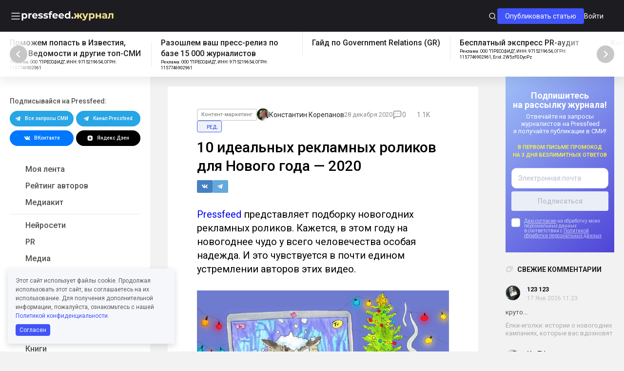

--- FILE ---
content_type: text/html; charset=UTF-8
request_url: https://news.pressfeed.ru/new-year-ads-2020/
body_size: 49966
content:
<!doctype html><html lang="ru-RU"><head><meta charset="UTF-8"><meta name="viewport" content="width=device-width, initial-scale=1.0"><meta name="format-detection" content="telephone=no"><link rel="apple-touch-icon" sizes="180x180" href="https://news.pressfeed.ru/wp-content/themes/pressfeed-blog2/img/applications/apple-touch-icon.png?v=4"><link rel="icon" type="image/png" sizes="32x32" href="https://news.pressfeed.ru/wp-content/themes/pressfeed-blog2/img/applications/favicon-32x32.png?v=4"><link rel="icon" type="image/png" sizes="16x16" href="https://news.pressfeed.ru/wp-content/themes/pressfeed-blog2/img/applications/favicon-16x16.png?v=4"><link rel="manifest" href="https://news.pressfeed.ru/wp-content/themes/pressfeed-blog2/manifest.json"><link rel="mask-icon" href="https://news.pressfeed.ru/wp-content/themes/pressfeed-blog2/img/applications/safari-pinned-tab.svg?v=4" color="#5bbad5"><meta name="theme-color" content="#ffffff"> <script data-cfasync="false" data-no-defer="1" data-no-minify="1" data-no-optimize="1">var ewww_webp_supported=!1;function check_webp_feature(A,e){var w;e=void 0!==e?e:function(){},ewww_webp_supported?e(ewww_webp_supported):((w=new Image).onload=function(){ewww_webp_supported=0<w.width&&0<w.height,e&&e(ewww_webp_supported)},w.onerror=function(){e&&e(!1)},w.src="data:image/webp;base64,"+{alpha:"UklGRkoAAABXRUJQVlA4WAoAAAAQAAAAAAAAAAAAQUxQSAwAAAARBxAR/Q9ERP8DAABWUDggGAAAABQBAJ0BKgEAAQAAAP4AAA3AAP7mtQAAAA=="}[A])}check_webp_feature("alpha");</script><script data-cfasync="false" data-no-defer="1" data-no-minify="1" data-no-optimize="1">var Arrive=function(c,w){"use strict";if(c.MutationObserver&&"undefined"!=typeof HTMLElement){var r,a=0,u=(r=HTMLElement.prototype.matches||HTMLElement.prototype.webkitMatchesSelector||HTMLElement.prototype.mozMatchesSelector||HTMLElement.prototype.msMatchesSelector,{matchesSelector:function(e,t){return e instanceof HTMLElement&&r.call(e,t)},addMethod:function(e,t,r){var a=e[t];e[t]=function(){return r.length==arguments.length?r.apply(this,arguments):"function"==typeof a?a.apply(this,arguments):void 0}},callCallbacks:function(e,t){t&&t.options.onceOnly&&1==t.firedElems.length&&(e=[e[0]]);for(var r,a=0;r=e[a];a++)r&&r.callback&&r.callback.call(r.elem,r.elem);t&&t.options.onceOnly&&1==t.firedElems.length&&t.me.unbindEventWithSelectorAndCallback.call(t.target,t.selector,t.callback)},checkChildNodesRecursively:function(e,t,r,a){for(var i,n=0;i=e[n];n++)r(i,t,a)&&a.push({callback:t.callback,elem:i}),0<i.childNodes.length&&u.checkChildNodesRecursively(i.childNodes,t,r,a)},mergeArrays:function(e,t){var r,a={};for(r in e)e.hasOwnProperty(r)&&(a[r]=e[r]);for(r in t)t.hasOwnProperty(r)&&(a[r]=t[r]);return a},toElementsArray:function(e){return e=void 0!==e&&("number"!=typeof e.length||e===c)?[e]:e}}),e=(l.prototype.addEvent=function(e,t,r,a){a={target:e,selector:t,options:r,callback:a,firedElems:[]};return this._beforeAdding&&this._beforeAdding(a),this._eventsBucket.push(a),a},l.prototype.removeEvent=function(e){for(var t,r=this._eventsBucket.length-1;t=this._eventsBucket[r];r--)e(t)&&(this._beforeRemoving&&this._beforeRemoving(t),(t=this._eventsBucket.splice(r,1))&&t.length&&(t[0].callback=null))},l.prototype.beforeAdding=function(e){this._beforeAdding=e},l.prototype.beforeRemoving=function(e){this._beforeRemoving=e},l),t=function(i,n){var o=new e,l=this,s={fireOnAttributesModification:!1};return o.beforeAdding(function(t){var e=t.target;e!==c.document&&e!==c||(e=document.getElementsByTagName("html")[0]);var r=new MutationObserver(function(e){n.call(this,e,t)}),a=i(t.options);r.observe(e,a),t.observer=r,t.me=l}),o.beforeRemoving(function(e){e.observer.disconnect()}),this.bindEvent=function(e,t,r){t=u.mergeArrays(s,t);for(var a=u.toElementsArray(this),i=0;i<a.length;i++)o.addEvent(a[i],e,t,r)},this.unbindEvent=function(){var r=u.toElementsArray(this);o.removeEvent(function(e){for(var t=0;t<r.length;t++)if(this===w||e.target===r[t])return!0;return!1})},this.unbindEventWithSelectorOrCallback=function(r){var a=u.toElementsArray(this),i=r,e="function"==typeof r?function(e){for(var t=0;t<a.length;t++)if((this===w||e.target===a[t])&&e.callback===i)return!0;return!1}:function(e){for(var t=0;t<a.length;t++)if((this===w||e.target===a[t])&&e.selector===r)return!0;return!1};o.removeEvent(e)},this.unbindEventWithSelectorAndCallback=function(r,a){var i=u.toElementsArray(this);o.removeEvent(function(e){for(var t=0;t<i.length;t++)if((this===w||e.target===i[t])&&e.selector===r&&e.callback===a)return!0;return!1})},this},i=new function(){var s={fireOnAttributesModification:!1,onceOnly:!1,existing:!1};function n(e,t,r){return!(!u.matchesSelector(e,t.selector)||(e._id===w&&(e._id=a++),-1!=t.firedElems.indexOf(e._id)))&&(t.firedElems.push(e._id),!0)}var c=(i=new t(function(e){var t={attributes:!1,childList:!0,subtree:!0};return e.fireOnAttributesModification&&(t.attributes=!0),t},function(e,i){e.forEach(function(e){var t=e.addedNodes,r=e.target,a=[];null!==t&&0<t.length?u.checkChildNodesRecursively(t,i,n,a):"attributes"===e.type&&n(r,i)&&a.push({callback:i.callback,elem:r}),u.callCallbacks(a,i)})})).bindEvent;return i.bindEvent=function(e,t,r){t=void 0===r?(r=t,s):u.mergeArrays(s,t);var a=u.toElementsArray(this);if(t.existing){for(var i=[],n=0;n<a.length;n++)for(var o=a[n].querySelectorAll(e),l=0;l<o.length;l++)i.push({callback:r,elem:o[l]});if(t.onceOnly&&i.length)return r.call(i[0].elem,i[0].elem);setTimeout(u.callCallbacks,1,i)}c.call(this,e,t,r)},i},o=new function(){var a={};function i(e,t){return u.matchesSelector(e,t.selector)}var n=(o=new t(function(){return{childList:!0,subtree:!0}},function(e,r){e.forEach(function(e){var t=e.removedNodes,e=[];null!==t&&0<t.length&&u.checkChildNodesRecursively(t,r,i,e),u.callCallbacks(e,r)})})).bindEvent;return o.bindEvent=function(e,t,r){t=void 0===r?(r=t,a):u.mergeArrays(a,t),n.call(this,e,t,r)},o};d(HTMLElement.prototype),d(NodeList.prototype),d(HTMLCollection.prototype),d(HTMLDocument.prototype),d(Window.prototype);var n={};return s(i,n,"unbindAllArrive"),s(o,n,"unbindAllLeave"),n}function l(){this._eventsBucket=[],this._beforeAdding=null,this._beforeRemoving=null}function s(e,t,r){u.addMethod(t,r,e.unbindEvent),u.addMethod(t,r,e.unbindEventWithSelectorOrCallback),u.addMethod(t,r,e.unbindEventWithSelectorAndCallback)}function d(e){e.arrive=i.bindEvent,s(i,e,"unbindArrive"),e.leave=o.bindEvent,s(o,e,"unbindLeave")}}(window,void 0),ewww_webp_supported=!1;function check_webp_feature(e,t){var r;ewww_webp_supported?t(ewww_webp_supported):((r=new Image).onload=function(){ewww_webp_supported=0<r.width&&0<r.height,t(ewww_webp_supported)},r.onerror=function(){t(!1)},r.src="data:image/webp;base64,"+{alpha:"UklGRkoAAABXRUJQVlA4WAoAAAAQAAAAAAAAAAAAQUxQSAwAAAARBxAR/Q9ERP8DAABWUDggGAAAABQBAJ0BKgEAAQAAAP4AAA3AAP7mtQAAAA==",animation:"UklGRlIAAABXRUJQVlA4WAoAAAASAAAAAAAAAAAAQU5JTQYAAAD/////AABBTk1GJgAAAAAAAAAAAAAAAAAAAGQAAABWUDhMDQAAAC8AAAAQBxAREYiI/gcA"}[e])}function ewwwLoadImages(e){if(e){for(var t=document.querySelectorAll(".batch-image img, .image-wrapper a, .ngg-pro-masonry-item a, .ngg-galleria-offscreen-seo-wrapper a"),r=0,a=t.length;r<a;r++)ewwwAttr(t[r],"data-src",t[r].getAttribute("data-webp")),ewwwAttr(t[r],"data-thumbnail",t[r].getAttribute("data-webp-thumbnail"));for(var i=document.querySelectorAll(".rev_slider ul li"),r=0,a=i.length;r<a;r++){ewwwAttr(i[r],"data-thumb",i[r].getAttribute("data-webp-thumb"));for(var n=1;n<11;)ewwwAttr(i[r],"data-param"+n,i[r].getAttribute("data-webp-param"+n)),n++}for(r=0,a=(i=document.querySelectorAll(".rev_slider img")).length;r<a;r++)ewwwAttr(i[r],"data-lazyload",i[r].getAttribute("data-webp-lazyload"));for(var o=document.querySelectorAll("div.woocommerce-product-gallery__image"),r=0,a=o.length;r<a;r++)ewwwAttr(o[r],"data-thumb",o[r].getAttribute("data-webp-thumb"))}for(var l=document.querySelectorAll("video"),r=0,a=l.length;r<a;r++)ewwwAttr(l[r],"poster",e?l[r].getAttribute("data-poster-webp"):l[r].getAttribute("data-poster-image"));for(var s,c=document.querySelectorAll("img.ewww_webp_lazy_load"),r=0,a=c.length;r<a;r++)e&&(ewwwAttr(c[r],"data-lazy-srcset",c[r].getAttribute("data-lazy-srcset-webp")),ewwwAttr(c[r],"data-srcset",c[r].getAttribute("data-srcset-webp")),ewwwAttr(c[r],"data-lazy-src",c[r].getAttribute("data-lazy-src-webp")),ewwwAttr(c[r],"data-src",c[r].getAttribute("data-src-webp")),ewwwAttr(c[r],"data-orig-file",c[r].getAttribute("data-webp-orig-file")),ewwwAttr(c[r],"data-medium-file",c[r].getAttribute("data-webp-medium-file")),ewwwAttr(c[r],"data-large-file",c[r].getAttribute("data-webp-large-file")),null!=(s=c[r].getAttribute("srcset"))&&!1!==s&&s.includes("R0lGOD")&&ewwwAttr(c[r],"src",c[r].getAttribute("data-lazy-src-webp"))),c[r].className=c[r].className.replace(/\bewww_webp_lazy_load\b/,"");for(var w=document.querySelectorAll(".ewww_webp"),r=0,a=w.length;r<a;r++)e?(ewwwAttr(w[r],"srcset",w[r].getAttribute("data-srcset-webp")),ewwwAttr(w[r],"src",w[r].getAttribute("data-src-webp")),ewwwAttr(w[r],"data-orig-file",w[r].getAttribute("data-webp-orig-file")),ewwwAttr(w[r],"data-medium-file",w[r].getAttribute("data-webp-medium-file")),ewwwAttr(w[r],"data-large-file",w[r].getAttribute("data-webp-large-file")),ewwwAttr(w[r],"data-large_image",w[r].getAttribute("data-webp-large_image")),ewwwAttr(w[r],"data-src",w[r].getAttribute("data-webp-src"))):(ewwwAttr(w[r],"srcset",w[r].getAttribute("data-srcset-img")),ewwwAttr(w[r],"src",w[r].getAttribute("data-src-img"))),w[r].className=w[r].className.replace(/\bewww_webp\b/,"ewww_webp_loaded");window.jQuery&&jQuery.fn.isotope&&jQuery.fn.imagesLoaded&&(jQuery(".fusion-posts-container-infinite").imagesLoaded(function(){jQuery(".fusion-posts-container-infinite").hasClass("isotope")&&jQuery(".fusion-posts-container-infinite").isotope()}),jQuery(".fusion-portfolio:not(.fusion-recent-works) .fusion-portfolio-wrapper").imagesLoaded(function(){jQuery(".fusion-portfolio:not(.fusion-recent-works) .fusion-portfolio-wrapper").isotope()}))}function ewwwWebPInit(e){ewwwLoadImages(e),ewwwNggLoadGalleries(e),document.arrive(".ewww_webp",function(){ewwwLoadImages(e)}),document.arrive(".ewww_webp_lazy_load",function(){ewwwLoadImages(e)}),document.arrive("videos",function(){ewwwLoadImages(e)}),"loading"==document.readyState?document.addEventListener("DOMContentLoaded",ewwwJSONParserInit):("undefined"!=typeof galleries&&ewwwNggParseGalleries(e),ewwwWooParseVariations(e))}function ewwwAttr(e,t,r){null!=r&&!1!==r&&e.setAttribute(t,r)}function ewwwJSONParserInit(){"undefined"!=typeof galleries&&check_webp_feature("alpha",ewwwNggParseGalleries),check_webp_feature("alpha",ewwwWooParseVariations)}function ewwwWooParseVariations(e){if(e)for(var t=document.querySelectorAll("form.variations_form"),r=0,a=t.length;r<a;r++){var i=t[r].getAttribute("data-product_variations"),n=!1;try{for(var o in i=JSON.parse(i))void 0!==i[o]&&void 0!==i[o].image&&(void 0!==i[o].image.src_webp&&(i[o].image.src=i[o].image.src_webp,n=!0),void 0!==i[o].image.srcset_webp&&(i[o].image.srcset=i[o].image.srcset_webp,n=!0),void 0!==i[o].image.full_src_webp&&(i[o].image.full_src=i[o].image.full_src_webp,n=!0),void 0!==i[o].image.gallery_thumbnail_src_webp&&(i[o].image.gallery_thumbnail_src=i[o].image.gallery_thumbnail_src_webp,n=!0),void 0!==i[o].image.thumb_src_webp&&(i[o].image.thumb_src=i[o].image.thumb_src_webp,n=!0));n&&ewwwAttr(t[r],"data-product_variations",JSON.stringify(i))}catch(e){}}}function ewwwNggParseGalleries(e){if(e)for(var t in galleries){var r=galleries[t];galleries[t].images_list=ewwwNggParseImageList(r.images_list)}}function ewwwNggLoadGalleries(e){e&&document.addEventListener("ngg.galleria.themeadded",function(e,t){window.ngg_galleria._create_backup=window.ngg_galleria.create,window.ngg_galleria.create=function(e,t){var r=$(e).data("id");return galleries["gallery_"+r].images_list=ewwwNggParseImageList(galleries["gallery_"+r].images_list),window.ngg_galleria._create_backup(e,t)}})}function ewwwNggParseImageList(e){for(var t in e){var r=e[t];if(void 0!==r["image-webp"]&&(e[t].image=r["image-webp"],delete e[t]["image-webp"]),void 0!==r["thumb-webp"]&&(e[t].thumb=r["thumb-webp"],delete e[t]["thumb-webp"]),void 0!==r.full_image_webp&&(e[t].full_image=r.full_image_webp,delete e[t].full_image_webp),void 0!==r.srcsets)for(var a in r.srcsets)nggSrcset=r.srcsets[a],void 0!==r.srcsets[a+"-webp"]&&(e[t].srcsets[a]=r.srcsets[a+"-webp"],delete e[t].srcsets[a+"-webp"]);if(void 0!==r.full_srcsets)for(var i in r.full_srcsets)nggFSrcset=r.full_srcsets[i],void 0!==r.full_srcsets[i+"-webp"]&&(e[t].full_srcsets[i]=r.full_srcsets[i+"-webp"],delete e[t].full_srcsets[i+"-webp"])}return e}check_webp_feature("alpha",ewwwWebPInit);</script><meta name='robots' content='index, follow, max-image-preview:large, max-snippet:-1, max-video-preview:-1' /><link media="all" href="https://news.pressfeed.ru/wp-content/cache/autoptimize/css/autoptimize_44ca9f4bde7ee5e71e1e2ab78b54c368.css" rel="stylesheet"><title>10 идеальных рекламных роликов для Нового года — 2020 | Pressfeed. Журнал</title><meta name="description" content="Представляем подборку новогодних рекламных роликов. Кажется, в этом году на новогоднее чудо у всего человечества особая надежда. И это чувствуется в почти едином устремлении авторов этих видео." /><link rel="canonical" href="https://news.pressfeed.ru/new-year-ads-2020/" /><meta property="og:locale" content="ru_RU" /><meta property="og:type" content="article" /><meta property="og:title" content="10 идеальных рекламных роликов для Нового года — 2020 | Pressfeed. Журнал" /><meta property="og:description" content="Представляем подборку новогодних рекламных роликов. Кажется, в этом году на новогоднее чудо у всего человечества особая надежда. И это чувствуется в почти едином устремлении авторов этих видео." /><meta property="og:url" content="https://news.pressfeed.ru/new-year-ads-2020/" /><meta property="og:site_name" content="Pressfeed. Журнал" /><meta property="article:publisher" content="https://www.facebook.com/prsfd" /><meta property="article:published_time" content="2020-12-28T10:20:48+00:00" /><meta property="article:modified_time" content="2022-02-15T17:18:22+00:00" /><meta property="og:image" content="https://newspressfeed.s3.eu-central-1.amazonaws.com/wp-content/uploads/2020/12/kotoart_1000kh600.png" /><meta property="og:image:width" content="650" /><meta property="og:image:height" content="390" /><meta property="og:image:type" content="image/png" /><meta name="author" content="Константин Корепанов" /><meta name="twitter:card" content="summary_large_image" /><meta name="twitter:creator" content="@prsfd" /><meta name="twitter:site" content="@prsfd" /><meta name="twitter:label1" content="Написано автором" /><meta name="twitter:data1" content="Константин Корепанов" /> <script type="application/ld+json" class="yoast-schema-graph">{"@context":"https://schema.org","@graph":[{"@type":"Article","@id":"https://news.pressfeed.ru/new-year-ads-2020/#article","isPartOf":{"@id":"https://news.pressfeed.ru/new-year-ads-2020/"},"author":{"name":"Константин Корепанов","@id":"https://news.pressfeed.ru/#/schema/person/dc7ea526bc50a24140330a03d7f97ab1"},"headline":"10 идеальных рекламных роликов для Нового года — 2020","datePublished":"2020-12-28T10:20:48+00:00","dateModified":"2022-02-15T17:18:22+00:00","mainEntityOfPage":{"@id":"https://news.pressfeed.ru/new-year-ads-2020/"},"wordCount":463,"commentCount":0,"publisher":{"@id":"https://news.pressfeed.ru/#organization"},"image":{"@id":"https://news.pressfeed.ru/new-year-ads-2020/#primaryimage"},"thumbnailUrl":"https://storage.yandexcloud.net/newspressfeed/wp-content/uploads/2020/12/kotoart_1000kh600.png","keywords":["видеоролики","новый год","Редакционный материал","реклама"],"articleSection":["Все материалы","Контент-маркетинг"],"inLanguage":"ru-RU","potentialAction":[{"@type":"CommentAction","name":"Comment","target":["https://news.pressfeed.ru/new-year-ads-2020/#respond"]}]},{"@type":"WebPage","@id":"https://news.pressfeed.ru/new-year-ads-2020/","url":"https://news.pressfeed.ru/new-year-ads-2020/","name":"10 идеальных рекламных роликов для Нового года — 2020 | Pressfeed. Журнал","isPartOf":{"@id":"https://news.pressfeed.ru/#website"},"primaryImageOfPage":{"@id":"https://news.pressfeed.ru/new-year-ads-2020/#primaryimage"},"image":{"@id":"https://news.pressfeed.ru/new-year-ads-2020/#primaryimage"},"thumbnailUrl":"https://storage.yandexcloud.net/newspressfeed/wp-content/uploads/2020/12/kotoart_1000kh600.png","datePublished":"2020-12-28T10:20:48+00:00","dateModified":"2022-02-15T17:18:22+00:00","description":"Представляем подборку новогодних рекламных роликов. Кажется, в этом году на новогоднее чудо у всего человечества особая надежда. И это чувствуется в почти едином устремлении авторов этих видео.","breadcrumb":{"@id":"https://news.pressfeed.ru/new-year-ads-2020/#breadcrumb"},"inLanguage":"ru-RU","potentialAction":[{"@type":"ReadAction","target":["https://news.pressfeed.ru/new-year-ads-2020/"]}]},{"@type":"ImageObject","inLanguage":"ru-RU","@id":"https://news.pressfeed.ru/new-year-ads-2020/#primaryimage","url":"https://storage.yandexcloud.net/newspressfeed/wp-content/uploads/2020/12/kotoart_1000kh600.png","contentUrl":"https://storage.yandexcloud.net/newspressfeed/wp-content/uploads/2020/12/kotoart_1000kh600.png","width":650,"height":390},{"@type":"BreadcrumbList","@id":"https://news.pressfeed.ru/new-year-ads-2020/#breadcrumb","itemListElement":[{"@type":"ListItem","position":1,"name":"Home","item":"https://news.pressfeed.ru/"},{"@type":"ListItem","position":2,"name":"10 идеальных рекламных роликов для Нового года — 2020"}]},{"@type":"WebSite","@id":"https://news.pressfeed.ru/#website","url":"https://news.pressfeed.ru/","name":"Pressfeed. Журнал","description":"Ежедневно рассказываем главное о PR, маркетинге и медиа. Кейсы, руководства, инструменты для пиарщиков и маркетологов.","publisher":{"@id":"https://news.pressfeed.ru/#organization"},"potentialAction":[{"@type":"SearchAction","target":{"@type":"EntryPoint","urlTemplate":"https://news.pressfeed.ru/?s={search_term_string}"},"query-input":"required name=search_term_string"}],"inLanguage":"ru-RU"},{"@type":"Organization","@id":"https://news.pressfeed.ru/#organization","name":"Pressfeed. Журнал","url":"https://news.pressfeed.ru/","logo":{"@type":"ImageObject","inLanguage":"ru-RU","@id":"https://news.pressfeed.ru/#/schema/logo/image/","url":"https://storage.yandexcloud.net/newspressfeed/wp-content/uploads/2017/12/og-thumbnail.png","contentUrl":"https://storage.yandexcloud.net/newspressfeed/wp-content/uploads/2017/12/og-thumbnail.png","width":1200,"height":630,"caption":"Pressfeed. Журнал"},"image":{"@id":"https://news.pressfeed.ru/#/schema/logo/image/"},"sameAs":["https://www.facebook.com/prsfd","https://twitter.com/prsfd","https://www.instagram.com/pressfeed/","https://www.youtube.com/channel/UCUHWTLt4O6WUYXHYnRexaUw"]},{"@type":"Person","@id":"https://news.pressfeed.ru/#/schema/person/dc7ea526bc50a24140330a03d7f97ab1","name":"Константин Корепанов","image":{"@type":"ImageObject","inLanguage":"ru-RU","@id":"https://news.pressfeed.ru/#/schema/person/image/","url":"https://secure.gravatar.com/avatar/2e636aac9e98c25e16ddc26b249e1712?s=96&d=mm&r=g","contentUrl":"https://secure.gravatar.com/avatar/2e636aac9e98c25e16ddc26b249e1712?s=96&d=mm&r=g","caption":"Константин Корепанов"},"description":"Редактор-райтер Vinci PR Agency, главред Underdog, экс-шеф-редактор Executive.ru, экс-шеф-редактор Pressfeed.ru.","url":"https://news.pressfeed.ru/author/korepanov/"}]}</script> <link rel='dns-prefetch' href='//news.pressfeed.ru' /><link rel='dns-prefetch' href='//code.jquery.com' /><link href='https://fonts.gstatic.com' crossorigin='anonymous' rel='preconnect' /><link rel="alternate" type="application/rss+xml" title="Pressfeed. Журнал &raquo; Лента комментариев к &laquo;10 идеальных рекламных роликов для Нового года  —  2020&raquo;" href="https://news.pressfeed.ru/new-year-ads-2020/feed/" /><style id='global-styles-inline-css' type='text/css'>body{--wp--preset--color--black: #000000;--wp--preset--color--cyan-bluish-gray: #abb8c3;--wp--preset--color--white: #ffffff;--wp--preset--color--pale-pink: #f78da7;--wp--preset--color--vivid-red: #cf2e2e;--wp--preset--color--luminous-vivid-orange: #ff6900;--wp--preset--color--luminous-vivid-amber: #fcb900;--wp--preset--color--light-green-cyan: #7bdcb5;--wp--preset--color--vivid-green-cyan: #00d084;--wp--preset--color--pale-cyan-blue: #8ed1fc;--wp--preset--color--vivid-cyan-blue: #0693e3;--wp--preset--color--vivid-purple: #9b51e0;--wp--preset--gradient--vivid-cyan-blue-to-vivid-purple: linear-gradient(135deg,rgba(6,147,227,1) 0%,rgb(155,81,224) 100%);--wp--preset--gradient--light-green-cyan-to-vivid-green-cyan: linear-gradient(135deg,rgb(122,220,180) 0%,rgb(0,208,130) 100%);--wp--preset--gradient--luminous-vivid-amber-to-luminous-vivid-orange: linear-gradient(135deg,rgba(252,185,0,1) 0%,rgba(255,105,0,1) 100%);--wp--preset--gradient--luminous-vivid-orange-to-vivid-red: linear-gradient(135deg,rgba(255,105,0,1) 0%,rgb(207,46,46) 100%);--wp--preset--gradient--very-light-gray-to-cyan-bluish-gray: linear-gradient(135deg,rgb(238,238,238) 0%,rgb(169,184,195) 100%);--wp--preset--gradient--cool-to-warm-spectrum: linear-gradient(135deg,rgb(74,234,220) 0%,rgb(151,120,209) 20%,rgb(207,42,186) 40%,rgb(238,44,130) 60%,rgb(251,105,98) 80%,rgb(254,248,76) 100%);--wp--preset--gradient--blush-light-purple: linear-gradient(135deg,rgb(255,206,236) 0%,rgb(152,150,240) 100%);--wp--preset--gradient--blush-bordeaux: linear-gradient(135deg,rgb(254,205,165) 0%,rgb(254,45,45) 50%,rgb(107,0,62) 100%);--wp--preset--gradient--luminous-dusk: linear-gradient(135deg,rgb(255,203,112) 0%,rgb(199,81,192) 50%,rgb(65,88,208) 100%);--wp--preset--gradient--pale-ocean: linear-gradient(135deg,rgb(255,245,203) 0%,rgb(182,227,212) 50%,rgb(51,167,181) 100%);--wp--preset--gradient--electric-grass: linear-gradient(135deg,rgb(202,248,128) 0%,rgb(113,206,126) 100%);--wp--preset--gradient--midnight: linear-gradient(135deg,rgb(2,3,129) 0%,rgb(40,116,252) 100%);--wp--preset--duotone--dark-grayscale: url('#wp-duotone-dark-grayscale');--wp--preset--duotone--grayscale: url('#wp-duotone-grayscale');--wp--preset--duotone--purple-yellow: url('#wp-duotone-purple-yellow');--wp--preset--duotone--blue-red: url('#wp-duotone-blue-red');--wp--preset--duotone--midnight: url('#wp-duotone-midnight');--wp--preset--duotone--magenta-yellow: url('#wp-duotone-magenta-yellow');--wp--preset--duotone--purple-green: url('#wp-duotone-purple-green');--wp--preset--duotone--blue-orange: url('#wp-duotone-blue-orange');--wp--preset--font-size--small: 13px;--wp--preset--font-size--medium: 20px;--wp--preset--font-size--large: 36px;--wp--preset--font-size--x-large: 42px;--wp--preset--spacing--20: 0.44rem;--wp--preset--spacing--30: 0.67rem;--wp--preset--spacing--40: 1rem;--wp--preset--spacing--50: 1.5rem;--wp--preset--spacing--60: 2.25rem;--wp--preset--spacing--70: 3.38rem;--wp--preset--spacing--80: 5.06rem;--wp--preset--shadow--natural: 6px 6px 9px rgba(0, 0, 0, 0.2);--wp--preset--shadow--deep: 12px 12px 50px rgba(0, 0, 0, 0.4);--wp--preset--shadow--sharp: 6px 6px 0px rgba(0, 0, 0, 0.2);--wp--preset--shadow--outlined: 6px 6px 0px -3px rgba(255, 255, 255, 1), 6px 6px rgba(0, 0, 0, 1);--wp--preset--shadow--crisp: 6px 6px 0px rgba(0, 0, 0, 1);}:where(.is-layout-flex){gap: 0.5em;}body .is-layout-flow > .alignleft{float: left;margin-inline-start: 0;margin-inline-end: 2em;}body .is-layout-flow > .alignright{float: right;margin-inline-start: 2em;margin-inline-end: 0;}body .is-layout-flow > .aligncenter{margin-left: auto !important;margin-right: auto !important;}body .is-layout-constrained > .alignleft{float: left;margin-inline-start: 0;margin-inline-end: 2em;}body .is-layout-constrained > .alignright{float: right;margin-inline-start: 2em;margin-inline-end: 0;}body .is-layout-constrained > .aligncenter{margin-left: auto !important;margin-right: auto !important;}body .is-layout-constrained > :where(:not(.alignleft):not(.alignright):not(.alignfull)){max-width: var(--wp--style--global--content-size);margin-left: auto !important;margin-right: auto !important;}body .is-layout-constrained > .alignwide{max-width: var(--wp--style--global--wide-size);}body .is-layout-flex{display: flex;}body .is-layout-flex{flex-wrap: wrap;align-items: center;}body .is-layout-flex > *{margin: 0;}:where(.wp-block-columns.is-layout-flex){gap: 2em;}.has-black-color{color: var(--wp--preset--color--black) !important;}.has-cyan-bluish-gray-color{color: var(--wp--preset--color--cyan-bluish-gray) !important;}.has-white-color{color: var(--wp--preset--color--white) !important;}.has-pale-pink-color{color: var(--wp--preset--color--pale-pink) !important;}.has-vivid-red-color{color: var(--wp--preset--color--vivid-red) !important;}.has-luminous-vivid-orange-color{color: var(--wp--preset--color--luminous-vivid-orange) !important;}.has-luminous-vivid-amber-color{color: var(--wp--preset--color--luminous-vivid-amber) !important;}.has-light-green-cyan-color{color: var(--wp--preset--color--light-green-cyan) !important;}.has-vivid-green-cyan-color{color: var(--wp--preset--color--vivid-green-cyan) !important;}.has-pale-cyan-blue-color{color: var(--wp--preset--color--pale-cyan-blue) !important;}.has-vivid-cyan-blue-color{color: var(--wp--preset--color--vivid-cyan-blue) !important;}.has-vivid-purple-color{color: var(--wp--preset--color--vivid-purple) !important;}.has-black-background-color{background-color: var(--wp--preset--color--black) !important;}.has-cyan-bluish-gray-background-color{background-color: var(--wp--preset--color--cyan-bluish-gray) !important;}.has-white-background-color{background-color: var(--wp--preset--color--white) !important;}.has-pale-pink-background-color{background-color: var(--wp--preset--color--pale-pink) !important;}.has-vivid-red-background-color{background-color: var(--wp--preset--color--vivid-red) !important;}.has-luminous-vivid-orange-background-color{background-color: var(--wp--preset--color--luminous-vivid-orange) !important;}.has-luminous-vivid-amber-background-color{background-color: var(--wp--preset--color--luminous-vivid-amber) !important;}.has-light-green-cyan-background-color{background-color: var(--wp--preset--color--light-green-cyan) !important;}.has-vivid-green-cyan-background-color{background-color: var(--wp--preset--color--vivid-green-cyan) !important;}.has-pale-cyan-blue-background-color{background-color: var(--wp--preset--color--pale-cyan-blue) !important;}.has-vivid-cyan-blue-background-color{background-color: var(--wp--preset--color--vivid-cyan-blue) !important;}.has-vivid-purple-background-color{background-color: var(--wp--preset--color--vivid-purple) !important;}.has-black-border-color{border-color: var(--wp--preset--color--black) !important;}.has-cyan-bluish-gray-border-color{border-color: var(--wp--preset--color--cyan-bluish-gray) !important;}.has-white-border-color{border-color: var(--wp--preset--color--white) !important;}.has-pale-pink-border-color{border-color: var(--wp--preset--color--pale-pink) !important;}.has-vivid-red-border-color{border-color: var(--wp--preset--color--vivid-red) !important;}.has-luminous-vivid-orange-border-color{border-color: var(--wp--preset--color--luminous-vivid-orange) !important;}.has-luminous-vivid-amber-border-color{border-color: var(--wp--preset--color--luminous-vivid-amber) !important;}.has-light-green-cyan-border-color{border-color: var(--wp--preset--color--light-green-cyan) !important;}.has-vivid-green-cyan-border-color{border-color: var(--wp--preset--color--vivid-green-cyan) !important;}.has-pale-cyan-blue-border-color{border-color: var(--wp--preset--color--pale-cyan-blue) !important;}.has-vivid-cyan-blue-border-color{border-color: var(--wp--preset--color--vivid-cyan-blue) !important;}.has-vivid-purple-border-color{border-color: var(--wp--preset--color--vivid-purple) !important;}.has-vivid-cyan-blue-to-vivid-purple-gradient-background{background: var(--wp--preset--gradient--vivid-cyan-blue-to-vivid-purple) !important;}.has-light-green-cyan-to-vivid-green-cyan-gradient-background{background: var(--wp--preset--gradient--light-green-cyan-to-vivid-green-cyan) !important;}.has-luminous-vivid-amber-to-luminous-vivid-orange-gradient-background{background: var(--wp--preset--gradient--luminous-vivid-amber-to-luminous-vivid-orange) !important;}.has-luminous-vivid-orange-to-vivid-red-gradient-background{background: var(--wp--preset--gradient--luminous-vivid-orange-to-vivid-red) !important;}.has-very-light-gray-to-cyan-bluish-gray-gradient-background{background: var(--wp--preset--gradient--very-light-gray-to-cyan-bluish-gray) !important;}.has-cool-to-warm-spectrum-gradient-background{background: var(--wp--preset--gradient--cool-to-warm-spectrum) !important;}.has-blush-light-purple-gradient-background{background: var(--wp--preset--gradient--blush-light-purple) !important;}.has-blush-bordeaux-gradient-background{background: var(--wp--preset--gradient--blush-bordeaux) !important;}.has-luminous-dusk-gradient-background{background: var(--wp--preset--gradient--luminous-dusk) !important;}.has-pale-ocean-gradient-background{background: var(--wp--preset--gradient--pale-ocean) !important;}.has-electric-grass-gradient-background{background: var(--wp--preset--gradient--electric-grass) !important;}.has-midnight-gradient-background{background: var(--wp--preset--gradient--midnight) !important;}.has-small-font-size{font-size: var(--wp--preset--font-size--small) !important;}.has-medium-font-size{font-size: var(--wp--preset--font-size--medium) !important;}.has-large-font-size{font-size: var(--wp--preset--font-size--large) !important;}.has-x-large-font-size{font-size: var(--wp--preset--font-size--x-large) !important;}
.wp-block-navigation a:where(:not(.wp-element-button)){color: inherit;}
:where(.wp-block-columns.is-layout-flex){gap: 2em;}
.wp-block-pullquote{font-size: 1.5em;line-height: 1.6;}</style> <script type='text/javascript' id='thumbs_rating_scripts-js-extra'>var thumbs_rating_ajax = {"ajax_url":"https:\/\/news.pressfeed.ru\/wp-admin\/admin-ajax.php","nonce":"be43541822"};</script> <link rel="https://api.w.org/" href="https://news.pressfeed.ru/wp-json/" /><link rel="alternate" type="application/json" href="https://news.pressfeed.ru/wp-json/wp/v2/posts/16161" /><link rel="EditURI" type="application/rsd+xml" title="RSD" href="https://news.pressfeed.ru/xmlrpc.php?rsd" /><link rel="wlwmanifest" type="application/wlwmanifest+xml" href="https://news.pressfeed.ru/wp-includes/wlwmanifest.xml" /><link rel='shortlink' href='https://news.pressfeed.ru/?p=16161' /><link rel="alternate" type="application/json+oembed" href="https://news.pressfeed.ru/wp-json/oembed/1.0/embed?url=https%3A%2F%2Fnews.pressfeed.ru%2Fnew-year-ads-2020%2F" /><link rel="alternate" type="text/xml+oembed" href="https://news.pressfeed.ru/wp-json/oembed/1.0/embed?url=https%3A%2F%2Fnews.pressfeed.ru%2Fnew-year-ads-2020%2F&#038;format=xml" /><meta name="onesignal" content="wordpress-plugin"/> <script>window.OneSignal = window.OneSignal || [];

      OneSignal.push( function() {
        OneSignal.SERVICE_WORKER_UPDATER_PATH = "OneSignalSDKUpdaterWorker.js.php";
                      OneSignal.SERVICE_WORKER_PATH = "OneSignalSDKWorker.js.php";
                      OneSignal.SERVICE_WORKER_PARAM = { scope: "/" };
        OneSignal.setDefaultNotificationUrl("https://news.pressfeed.ru");
        var oneSignal_options = {};
        window._oneSignalInitOptions = oneSignal_options;

        oneSignal_options['wordpress'] = true;
oneSignal_options['appId'] = '8b049e22-f754-4d6f-ad36-86c7ffc4add9';
oneSignal_options['allowLocalhostAsSecureOrigin'] = true;
oneSignal_options['welcomeNotification'] = { };
oneSignal_options['welcomeNotification']['title'] = "Pressfeed. Журнал";
oneSignal_options['welcomeNotification']['message'] = "Спасибо, вы подписались!";
oneSignal_options['welcomeNotification']['url'] = "https://news.pressfeed.ru/";
oneSignal_options['path'] = "https://news.pressfeed.ru/wp-content/plugins/onesignal-free-web-push-notifications/sdk_files/";
oneSignal_options['safari_web_id'] = "web.onesignal.auto.1a94b592-c98a-427e-9490-520bfcd23754";
oneSignal_options['promptOptions'] = { };
oneSignal_options['promptOptions']['actionMessage'] = "Получать уведомления Pressfeed о новых статьях про медиа и пиар?";
oneSignal_options['promptOptions']['exampleNotificationTitleDesktop'] = "Пример уведомления";
oneSignal_options['promptOptions']['exampleNotificationMessageDesktop'] = "Уведомления будут появляться на рабочем столе";
oneSignal_options['promptOptions']['exampleNotificationTitleMobile'] = "Пример уведомления";
oneSignal_options['promptOptions']['exampleNotificationMessageMobile'] = "Уведомления будут появляться на домашнем экране";
oneSignal_options['promptOptions']['exampleNotificationCaption'] = "(вы можете отписаться в любое время)";
oneSignal_options['promptOptions']['acceptButtonText'] = "Да, конечно!";
oneSignal_options['promptOptions']['cancelButtonText'] = "Отмена";
oneSignal_options['promptOptions']['siteName'] = "https://news.pressfeed.ru/";
oneSignal_options['promptOptions']['autoAcceptTitle'] = "Выберите «Разрешить»";
                OneSignal.init(window._oneSignalInitOptions);
                OneSignal.showSlidedownPrompt();      });

      function documentInitOneSignal() {
        var oneSignal_elements = document.getElementsByClassName("OneSignal-prompt");

        var oneSignalLinkClickHandler = function(event) { OneSignal.push(['registerForPushNotifications']); event.preventDefault(); };        for(var i = 0; i < oneSignal_elements.length; i++)
          oneSignal_elements[i].addEventListener('click', oneSignalLinkClickHandler, false);
      }

      if (document.readyState === 'complete') {
           documentInitOneSignal();
      }
      else {
           window.addEventListener("load", function(event){
               documentInitOneSignal();
          });
      }</script> <noscript><style>.lazyload[data-src]{display:none !important;}</style></noscript><style>.lazyload{background-image:none !important;}.lazyload:before{background-image:none !important;}</style></head><body class="post-template-default single single-post postid-16161 single-format-standard">
<script data-cfasync="false" data-no-defer="1" data-no-minify="1" data-no-optimize="1">if(typeof ewww_webp_supported==="undefined"){var ewww_webp_supported=!1}if(ewww_webp_supported){document.body.classList.add("webp-support")}</script><header class="header"><div class="header__container"><div class="header__section--left"> <svg class="menu-burger" width="24" height="24" viewBox="0 0 24 24" fill="none" xmlns="http://www.w3.org/2000/svg"> <path d="M4 6H20" stroke="white" stroke-width="1.5" stroke-linecap="round" stroke-linejoin="round"/> <path d="M4 12H20" stroke="white" stroke-width="1.5" stroke-linecap="round" stroke-linejoin="round"/> <path d="M4 18H20" stroke="white" stroke-width="1.5" stroke-linecap="round" stroke-linejoin="round"/> </svg><div class="header__logo logo"> <a class="logo__link" href="/"> <svg class="logo__item" width="190" height="21" viewBox="0 0 190 21" fill="none" xmlns="http://www.w3.org/2000/svg"> <path d="M6.79994 16.16C5.89328 16.16 5.09994 15.96 4.41994 15.56C3.73994 15.16 3.20661 14.5533 2.81994 13.74C2.44661 12.9133 2.25994 11.8733 2.25994 10.62C2.25994 9.35333 2.43994 8.31333 2.79994 7.5C3.15994 6.68667 3.67994 6.08 4.35994 5.68C5.03994 5.28 5.85327 5.08 6.79994 5.08C7.81327 5.08 8.71994 5.31333 9.51994 5.78C10.3333 6.23333 10.9733 6.87333 11.4399 7.7C11.9199 8.52667 12.1599 9.5 12.1599 10.62C12.1599 11.7533 11.9199 12.7333 11.4399 13.56C10.9733 14.3867 10.3333 15.0267 9.51994 15.48C8.71994 15.9333 7.81327 16.16 6.79994 16.16ZM0.439941 19.88V5.24H3.41994V7.44L3.35994 10.64L3.55994 13.82V19.88H0.439941ZM6.25994 13.6C6.77994 13.6 7.23994 13.48 7.63994 13.24C8.05328 13 8.37994 12.66 8.61994 12.22C8.87327 11.7667 8.99994 11.2333 8.99994 10.62C8.99994 9.99333 8.87327 9.46 8.61994 9.02C8.37994 8.58 8.05328 8.24 7.63994 8C7.23994 7.76 6.77994 7.64 6.25994 7.64C5.73994 7.64 5.27327 7.76 4.85994 8C4.44661 8.24 4.11994 8.58 3.87994 9.02C3.63994 9.46 3.51994 9.99333 3.51994 10.62C3.51994 11.2333 3.63994 11.7667 3.87994 12.22C4.11994 12.66 4.44661 13 4.85994 13.24C5.27327 13.48 5.73994 13.6 6.25994 13.6Z" fill="white"/> <path d="M14.2485 16V5.24H17.2285V8.28L16.8085 7.4C17.1285 6.64 17.6419 6.06667 18.3485 5.68C19.0552 5.28 19.9152 5.08 20.9285 5.08V7.96C20.7952 7.94667 20.6752 7.94 20.5685 7.94C20.4619 7.92667 20.3485 7.92 20.2285 7.92C19.3752 7.92 18.6819 8.16667 18.1485 8.66C17.6285 9.14 17.3685 9.89333 17.3685 10.92V16H14.2485Z" fill="white"/> <path d="M28.0456 16.16C26.8189 16.16 25.7389 15.92 24.8056 15.44C23.8856 14.96 23.1722 14.3067 22.6656 13.48C22.1589 12.64 21.9056 11.6867 21.9056 10.62C21.9056 9.54 22.1522 8.58667 22.6456 7.76C23.1522 6.92 23.8389 6.26667 24.7056 5.8C25.5722 5.32 26.5522 5.08 27.6456 5.08C28.6989 5.08 29.6456 5.30667 30.4856 5.76C31.3389 6.2 32.0122 6.84 32.5056 7.68C32.9989 8.50667 33.2456 9.5 33.2456 10.66C33.2456 10.78 33.2389 10.92 33.2256 11.08C33.2122 11.2267 33.1989 11.3667 33.1856 11.5H24.4456V9.68H31.5456L30.3456 10.22C30.3456 9.66 30.2322 9.17333 30.0056 8.76C29.7789 8.34667 29.4656 8.02667 29.0656 7.8C28.6656 7.56 28.1989 7.44 27.6656 7.44C27.1322 7.44 26.6589 7.56 26.2456 7.8C25.8456 8.02667 25.5322 8.35333 25.3056 8.78C25.0789 9.19333 24.9656 9.68667 24.9656 10.26V10.74C24.9656 11.3267 25.0922 11.8467 25.3456 12.3C25.6122 12.74 25.9789 13.08 26.4456 13.32C26.9256 13.5467 27.4856 13.66 28.1256 13.66C28.6989 13.66 29.1989 13.5733 29.6256 13.4C30.0656 13.2267 30.4656 12.9667 30.8256 12.62L32.4856 14.42C31.9922 14.98 31.3722 15.4133 30.6256 15.72C29.8789 16.0133 29.0189 16.16 28.0456 16.16Z" fill="white"/> <path d="M38.9428 16.16C38.0228 16.16 37.1361 16.0533 36.2828 15.84C35.4428 15.6133 34.7761 15.3333 34.2828 15L35.3228 12.76C35.8161 13.0667 36.3961 13.32 37.0628 13.52C37.7428 13.7067 38.4094 13.8 39.0628 13.8C39.7828 13.8 40.2894 13.7133 40.5828 13.54C40.8894 13.3667 41.0428 13.1267 41.0428 12.82C41.0428 12.5667 40.9228 12.38 40.6828 12.26C40.4561 12.1267 40.1494 12.0267 39.7628 11.96C39.3761 11.8933 38.9494 11.8267 38.4828 11.76C38.0294 11.6933 37.5694 11.6067 37.1028 11.5C36.6361 11.38 36.2094 11.2067 35.8228 10.98C35.4361 10.7533 35.1228 10.4467 34.8828 10.06C34.6561 9.67333 34.5428 9.17333 34.5428 8.56C34.5428 7.88 34.7361 7.28 35.1228 6.76C35.5228 6.24 36.0961 5.83333 36.8428 5.54C37.5894 5.23333 38.4828 5.08 39.5228 5.08C40.2561 5.08 41.0028 5.16 41.7628 5.32C42.5228 5.48 43.1561 5.71333 43.6628 6.02L42.6228 8.24C42.1028 7.93333 41.5761 7.72667 41.0428 7.62C40.5228 7.5 40.0161 7.44 39.5228 7.44C38.8294 7.44 38.3228 7.53333 38.0028 7.72C37.6828 7.90667 37.5228 8.14667 37.5228 8.44C37.5228 8.70667 37.6361 8.90667 37.8628 9.04C38.1028 9.17333 38.4161 9.28 38.8028 9.36C39.1894 9.44 39.6094 9.51333 40.0628 9.58C40.5294 9.63333 40.9961 9.72 41.4628 9.84C41.9294 9.96 42.3494 10.1333 42.7228 10.36C43.1094 10.5733 43.4228 10.8733 43.6628 11.26C43.9028 11.6333 44.0228 12.1267 44.0228 12.74C44.0228 13.4067 43.8228 14 43.4228 14.52C43.0228 15.0267 42.4428 15.4267 41.6828 15.72C40.9361 16.0133 40.0228 16.16 38.9428 16.16Z" fill="white"/> <path d="M49.5678 16.16C48.6478 16.16 47.7611 16.0533 46.9078 15.84C46.0678 15.6133 45.4011 15.3333 44.9078 15L45.9478 12.76C46.4411 13.0667 47.0211 13.32 47.6878 13.52C48.3678 13.7067 49.0344 13.8 49.6878 13.8C50.4078 13.8 50.9144 13.7133 51.2078 13.54C51.5144 13.3667 51.6678 13.1267 51.6678 12.82C51.6678 12.5667 51.5478 12.38 51.3078 12.26C51.0811 12.1267 50.7744 12.0267 50.3878 11.96C50.0011 11.8933 49.5744 11.8267 49.1078 11.76C48.6544 11.6933 48.1944 11.6067 47.7278 11.5C47.2611 11.38 46.8344 11.2067 46.4478 10.98C46.0611 10.7533 45.7478 10.4467 45.5078 10.06C45.2811 9.67333 45.1678 9.17333 45.1678 8.56C45.1678 7.88 45.3611 7.28 45.7478 6.76C46.1478 6.24 46.7211 5.83333 47.4678 5.54C48.2144 5.23333 49.1078 5.08 50.1478 5.08C50.8811 5.08 51.6278 5.16 52.3878 5.32C53.1478 5.48 53.7811 5.71333 54.2878 6.02L53.2478 8.24C52.7278 7.93333 52.2011 7.72667 51.6678 7.62C51.1478 7.5 50.6411 7.44 50.1478 7.44C49.4544 7.44 48.9478 7.53333 48.6278 7.72C48.3078 7.90667 48.1478 8.14667 48.1478 8.44C48.1478 8.70667 48.2611 8.90667 48.4878 9.04C48.7278 9.17333 49.0411 9.28 49.4278 9.36C49.8144 9.44 50.2344 9.51333 50.6878 9.58C51.1544 9.63333 51.6211 9.72 52.0878 9.84C52.5544 9.96 52.9744 10.1333 53.3478 10.36C53.7344 10.5733 54.0478 10.8733 54.2878 11.26C54.5278 11.6333 54.6478 12.1267 54.6478 12.74C54.6478 13.4067 54.4478 14 54.0478 14.52C53.6478 15.0267 53.0678 15.4267 52.3078 15.72C51.5611 16.0133 50.6478 16.16 49.5678 16.16Z" fill="white"/> <path d="M56.9528 16V5C56.9528 3.78667 57.3128 2.82 58.0328 2.1C58.7528 1.36667 59.7794 1 61.1128 1C61.5661 1 61.9994 1.04667 62.4128 1.14C62.8394 1.23333 63.1994 1.38 63.4928 1.58L62.6728 3.84C62.4994 3.72 62.3061 3.62667 62.0928 3.56C61.8794 3.49333 61.6528 3.46 61.4128 3.46C60.9594 3.46 60.6061 3.59333 60.3528 3.86C60.1128 4.11333 59.9928 4.5 59.9928 5.02V6.02L60.0728 7.36V16H56.9528ZM55.2928 7.88V5.48H62.7528V7.88H55.2928Z" fill="white"/> <path d="M69.5104 16.16C68.2837 16.16 67.2037 15.92 66.2704 15.44C65.3504 14.96 64.6371 14.3067 64.1304 13.48C63.6237 12.64 63.3704 11.6867 63.3704 10.62C63.3704 9.54 63.6171 8.58667 64.1104 7.76C64.6171 6.92 65.3037 6.26667 66.1704 5.8C67.0371 5.32 68.0171 5.08 69.1104 5.08C70.1637 5.08 71.1104 5.30667 71.9504 5.76C72.8037 6.2 73.4771 6.84 73.9704 7.68C74.4637 8.50667 74.7104 9.5 74.7104 10.66C74.7104 10.78 74.7038 10.92 74.6904 11.08C74.6771 11.2267 74.6637 11.3667 74.6504 11.5H65.9104V9.68H73.0104L71.8104 10.22C71.8104 9.66 71.6971 9.17333 71.4704 8.76C71.2437 8.34667 70.9304 8.02667 70.5304 7.8C70.1304 7.56 69.6637 7.44 69.1304 7.44C68.5971 7.44 68.1237 7.56 67.7104 7.8C67.3104 8.02667 66.9971 8.35333 66.7704 8.78C66.5437 9.19333 66.4304 9.68667 66.4304 10.26V10.74C66.4304 11.3267 66.5571 11.8467 66.8104 12.3C67.0771 12.74 67.4437 13.08 67.9104 13.32C68.3904 13.5467 68.9504 13.66 69.5904 13.66C70.1637 13.66 70.6637 13.5733 71.0904 13.4C71.5304 13.2267 71.9304 12.9667 72.2904 12.62L73.9504 14.42C73.4571 14.98 72.8371 15.4133 72.0904 15.72C71.3437 16.0133 70.4837 16.16 69.5104 16.16Z" fill="white"/> <path d="M82.1276 16.16C80.9009 16.16 79.8209 15.92 78.8876 15.44C77.9676 14.96 77.2543 14.3067 76.7476 13.48C76.2409 12.64 75.9876 11.6867 75.9876 10.62C75.9876 9.54 76.2343 8.58667 76.7276 7.76C77.2343 6.92 77.9209 6.26667 78.7876 5.8C79.6543 5.32 80.6343 5.08 81.7276 5.08C82.7809 5.08 83.7276 5.30667 84.5676 5.76C85.4209 6.2 86.0943 6.84 86.5876 7.68C87.0809 8.50667 87.3276 9.5 87.3276 10.66C87.3276 10.78 87.3209 10.92 87.3076 11.08C87.2943 11.2267 87.2809 11.3667 87.2676 11.5H78.5276V9.68H85.6276L84.4276 10.22C84.4276 9.66 84.3143 9.17333 84.0876 8.76C83.8609 8.34667 83.5476 8.02667 83.1476 7.8C82.7476 7.56 82.2809 7.44 81.7476 7.44C81.2143 7.44 80.7409 7.56 80.3276 7.8C79.9276 8.02667 79.6143 8.35333 79.3876 8.78C79.1609 9.19333 79.0476 9.68667 79.0476 10.26V10.74C79.0476 11.3267 79.1743 11.8467 79.4276 12.3C79.6943 12.74 80.0609 13.08 80.5276 13.32C81.0076 13.5467 81.5676 13.66 82.2076 13.66C82.7809 13.66 83.2809 13.5733 83.7076 13.4C84.1476 13.2267 84.5476 12.9667 84.9076 12.62L86.5676 14.42C86.0743 14.98 85.4543 15.4133 84.7076 15.72C83.9609 16.0133 83.1009 16.16 82.1276 16.16Z" fill="white"/> <path d="M94.0248 16.16C93.0115 16.16 92.0981 15.9333 91.2848 15.48C90.4715 15.0133 89.8248 14.3667 89.3448 13.54C88.8781 12.7133 88.6448 11.74 88.6448 10.62C88.6448 9.48667 88.8781 8.50667 89.3448 7.68C89.8248 6.85333 90.4715 6.21333 91.2848 5.76C92.0981 5.30667 93.0115 5.08 94.0248 5.08C94.9315 5.08 95.7248 5.28 96.4048 5.68C97.0848 6.08 97.6115 6.68667 97.9848 7.5C98.3581 8.31333 98.5448 9.35333 98.5448 10.62C98.5448 11.8733 98.3648 12.9133 98.0048 13.74C97.6448 14.5533 97.1248 15.16 96.4448 15.56C95.7781 15.96 94.9715 16.16 94.0248 16.16ZM94.5648 13.6C95.0715 13.6 95.5315 13.48 95.9448 13.24C96.3581 13 96.6848 12.66 96.9248 12.22C97.1781 11.7667 97.3048 11.2333 97.3048 10.62C97.3048 9.99333 97.1781 9.46 96.9248 9.02C96.6848 8.58 96.3581 8.24 95.9448 8C95.5315 7.76 95.0715 7.64 94.5648 7.64C94.0448 7.64 93.5781 7.76 93.1648 8C92.7515 8.24 92.4181 8.58 92.1648 9.02C91.9248 9.46 91.8048 9.99333 91.8048 10.62C91.8048 11.2333 91.9248 11.7667 92.1648 12.22C92.4181 12.66 92.7515 13 93.1648 13.24C93.5781 13.48 94.0448 13.6 94.5648 13.6ZM97.3848 16V13.8L97.4448 10.6L97.2448 7.42V1.16H100.365V16H97.3848Z" fill="white"/> <path d="M104.432 16.16C103.899 16.16 103.439 15.98 103.052 15.62C102.679 15.2467 102.492 14.7733 102.492 14.2C102.492 13.6267 102.679 13.1667 103.052 12.82C103.439 12.46 103.899 12.28 104.432 12.28C104.979 12.28 105.439 12.46 105.812 12.82C106.186 13.1667 106.372 13.6267 106.372 14.2C106.372 14.7733 106.186 15.2467 105.812 15.62C105.439 15.98 104.979 16.16 104.432 16.16Z" fill="white"/> <path d="M121.44 16.0001L118.58 10.9001L121.1 9.40008L125.14 16.0001H121.44ZM116.74 11.9201V9.42008H120.48V11.9201H116.74ZM121.42 10.9801L118.48 10.6601L121.58 5.24008H124.88L121.42 10.9801ZM110.8 16.0001H107.12L111.14 9.40008L113.66 10.9001L110.8 16.0001ZM117.66 16.0001H114.58V5.24008H117.66V16.0001ZM115.5 11.9201H111.78V9.42008H115.5V11.9201ZM110.82 10.9801L107.36 5.24008H110.66L113.74 10.6601L110.82 10.9801Z" fill="#F7E693"/> <path d="M127.616 20.0401C127.056 20.0401 126.503 19.9534 125.956 19.7801C125.41 19.6067 124.963 19.3667 124.616 19.0601L125.756 16.8401C125.996 17.0534 126.27 17.2201 126.576 17.3401C126.896 17.4601 127.21 17.5201 127.516 17.5201C127.956 17.5201 128.303 17.4134 128.556 17.2001C128.823 17.0001 129.063 16.6601 129.276 16.1801L129.836 14.8601L130.076 14.5201L133.936 5.24008H136.936L132.076 16.6601C131.73 17.5267 131.33 18.2067 130.876 18.7001C130.436 19.1934 129.943 19.5401 129.396 19.7401C128.863 19.9401 128.27 20.0401 127.616 20.0401ZM129.456 16.4201L124.656 5.24008H127.876L131.596 14.2401L129.456 16.4201Z" fill="#F7E693"/> <path d="M144.782 16.1601C143.875 16.1601 143.082 15.9601 142.402 15.5601C141.722 15.1601 141.188 14.5534 140.802 13.7401C140.428 12.9134 140.242 11.8734 140.242 10.6201C140.242 9.35341 140.422 8.31341 140.782 7.50008C141.142 6.68674 141.662 6.08008 142.342 5.68008C143.022 5.28008 143.835 5.08008 144.782 5.08008C145.795 5.08008 146.702 5.31341 147.502 5.78008C148.315 6.23341 148.955 6.87341 149.422 7.70008C149.902 8.52674 150.142 9.50008 150.142 10.6201C150.142 11.7534 149.902 12.7334 149.422 13.5601C148.955 14.3867 148.315 15.0267 147.502 15.4801C146.702 15.9334 145.795 16.1601 144.782 16.1601ZM138.422 19.8801V5.24008H141.402V7.44008L141.342 10.6401L141.542 13.8201V19.8801H138.422ZM144.242 13.6001C144.762 13.6001 145.222 13.4801 145.622 13.2401C146.035 13.0001 146.362 12.6601 146.602 12.2201C146.855 11.7667 146.982 11.2334 146.982 10.6201C146.982 9.99341 146.855 9.46008 146.602 9.02008C146.362 8.58008 146.035 8.24008 145.622 8.00008C145.222 7.76008 144.762 7.64008 144.242 7.64008C143.722 7.64008 143.255 7.76008 142.842 8.00008C142.428 8.24008 142.102 8.58008 141.862 9.02008C141.622 9.46008 141.502 9.99341 141.502 10.6201C141.502 11.2334 141.622 11.7667 141.862 12.2201C142.102 12.6601 142.428 13.0001 142.842 13.2401C143.255 13.4801 143.722 13.6001 144.242 13.6001Z" fill="#F7E693"/> <path d="M152.328 16.0001V5.24008H155.428V9.44008H160.108V5.24008H163.228V16.0001H160.108V11.9801H155.428V16.0001H152.328Z" fill="#F7E693"/> <path d="M172.655 16.0001V13.9001L172.455 13.4401V9.68008C172.455 9.01341 172.248 8.49341 171.835 8.12008C171.435 7.74674 170.815 7.56008 169.975 7.56008C169.402 7.56008 168.835 7.65341 168.275 7.84008C167.728 8.01341 167.262 8.25341 166.875 8.56008L165.755 6.38008C166.342 5.96674 167.048 5.64674 167.875 5.42008C168.702 5.19341 169.542 5.08008 170.395 5.08008C172.035 5.08008 173.308 5.46674 174.215 6.24008C175.122 7.01341 175.575 8.22008 175.575 9.86008V16.0001H172.655ZM169.375 16.1601C168.535 16.1601 167.815 16.0201 167.215 15.7401C166.615 15.4467 166.155 15.0534 165.835 14.5601C165.515 14.0667 165.355 13.5134 165.355 12.9001C165.355 12.2601 165.508 11.7001 165.815 11.2201C166.135 10.7401 166.635 10.3667 167.315 10.1001C167.995 9.82008 168.882 9.68008 169.975 9.68008H172.835V11.5001H170.315C169.582 11.5001 169.075 11.6201 168.795 11.8601C168.528 12.1001 168.395 12.4001 168.395 12.7601C168.395 13.1601 168.548 13.4801 168.855 13.7201C169.175 13.9467 169.608 14.0601 170.155 14.0601C170.675 14.0601 171.142 13.9401 171.555 13.7001C171.968 13.4467 172.268 13.0801 172.455 12.6001L172.935 14.0401C172.708 14.7334 172.295 15.2601 171.695 15.6201C171.095 15.9801 170.322 16.1601 169.375 16.1601Z" fill="#F7E693"/> <path d="M176.925 15.9801L177.085 13.4201C177.165 13.4334 177.245 13.4467 177.325 13.4601C177.405 13.4601 177.479 13.4601 177.545 13.4601C177.919 13.4601 178.212 13.3534 178.425 13.1401C178.639 12.9267 178.799 12.6401 178.905 12.2801C179.012 11.9067 179.085 11.4867 179.125 11.0201C179.179 10.5534 179.219 10.0667 179.245 9.56008L179.405 5.24008H188.605V16.0001H185.485V7.04008L186.185 7.80008H181.465L182.125 7.00008L181.985 9.70008C181.945 10.6601 181.865 11.5401 181.745 12.3401C181.639 13.1401 181.459 13.8334 181.205 14.4201C180.952 14.9934 180.612 15.4401 180.185 15.7601C179.759 16.0667 179.212 16.2201 178.545 16.2201C178.305 16.2201 178.052 16.2001 177.785 16.1601C177.519 16.1201 177.232 16.0601 176.925 15.9801Z" fill="#F7E693"/> </svg> </a></div></div><nav class="header__menu"><ul id="menu-main-menu" class="header__menu-list"><li id="menu-item-42752" class="menu-item menu-item-type-custom menu-item-object-custom menu-item-42752"><a href="https://pressfeed.ru/s-jours.html?utm_source=news&utm_medium=organic&utm_campaign=https://news.pressfeed.ru/new-year-ads-2020/&utm_content=menu" rel="nofollow noreferrer noopener" target="_blank">Журналистам<svg class="menu__arrow" width="16" height="16" viewBox="0 0 16 16" fill="none" xmlns="http://www.w3.org/2000/svg"><path d="M4 7L8 11L12 7" stroke="white" stroke-width="1.4" stroke-linecap="round" stroke-linejoin="round"/></svg></a></li><li id="menu-item-42753" class="menu-item menu-item-type-custom menu-item-object-custom menu-item-42753"><a href="https://pressfeed.ru/s-experts.html?utm_source=news&utm_medium=organic&utm_campaign=https://news.pressfeed.ru/new-year-ads-2020/&utm_content=menu" rel="nofollow noreferrer noopener" target="_blank">Экспертам<svg class="menu__arrow" width="16" height="16" viewBox="0 0 16 16" fill="none" xmlns="http://www.w3.org/2000/svg"><path d="M4 7L8 11L12 7" stroke="white" stroke-width="1.4" stroke-linecap="round" stroke-linejoin="round"/></svg></a></li><li id="menu-item-42754" class="menu-item menu-item-type-custom menu-item-object-custom menu-item-42754"><a href="https://pressfeed.ru/s-plans.html?utm_source=news&utm_medium=organic&utm_campaign=https://news.pressfeed.ru/new-year-ads-2020/&utm_content=menu" rel="nofollow noreferrer noopener" target="_blank">Тарифы<svg class="menu__arrow" width="16" height="16" viewBox="0 0 16 16" fill="none" xmlns="http://www.w3.org/2000/svg"><path d="M4 7L8 11L12 7" stroke="white" stroke-width="1.4" stroke-linecap="round" stroke-linejoin="round"/></svg></a></li><li id="menu-item-42755" class="double-column menu-item menu-item-type-custom menu-item-object-custom menu-item-has-children menu-item-42755"><a href="#?utm_source=news&utm_medium=organic&utm_campaign=https://news.pressfeed.ru/new-year-ads-2020/&utm_content=menu" rel="nofollow noreferrer noopener" target="_blank">База знаний<svg class="menu__arrow" width="16" height="16" viewBox="0 0 16 16" fill="none" xmlns="http://www.w3.org/2000/svg"><path d="M4 7L8 11L12 7" stroke="white" stroke-width="1.4" stroke-linecap="round" stroke-linejoin="round"/></svg></a><ul class="sub-menu"><li id="menu-item-42756" class="books menu-item menu-item-type-custom menu-item-object-custom menu-item-42756"><a href="https://pressfeed.ru/s-books.html?utm_source=news&utm_medium=organic&utm_campaign=https://news.pressfeed.ru/new-year-ads-2020/&utm_content=menu" rel="nofollow noreferrer noopener" target="_blank">Бесплатные книги <small>Наши эксперты делятся опытом</small><svg class="menu__arrow" width="16" height="16" viewBox="0 0 16 16" fill="none" xmlns="http://www.w3.org/2000/svg"><path d="M4 7L8 11L12 7" stroke="white" stroke-width="1.4" stroke-linecap="round" stroke-linejoin="round"/></svg></a></li><li id="menu-item-42757" class="courses menu-item menu-item-type-custom menu-item-object-custom menu-item-42757"><a href="https://pressfeed.ru/s-webinars.html?utm_source=news&utm_medium=organic&utm_campaign=https://news.pressfeed.ru/new-year-ads-2020/&utm_content=menu" rel="nofollow noreferrer noopener" target="_blank">Курсы, лекции и вебинары <small>Топовые спикеры о продвижении бизнеса</small><svg class="menu__arrow" width="16" height="16" viewBox="0 0 16 16" fill="none" xmlns="http://www.w3.org/2000/svg"><path d="M4 7L8 11L12 7" stroke="white" stroke-width="1.4" stroke-linecap="round" stroke-linejoin="round"/></svg></a></li><li id="menu-item-42758" class="podcast menu-item menu-item-type-custom menu-item-object-custom menu-item-42758"><a href="https://pressfeed.ru/s-podcasts.html?utm_source=news&utm_medium=organic&utm_campaign=https://news.pressfeed.ru/new-year-ads-2020/&utm_content=menu" rel="nofollow noreferrer noopener" target="_blank">Подкаст «Говорит контент» <small>Советы редактора с 25-летним опытом</small><svg class="menu__arrow" width="16" height="16" viewBox="0 0 16 16" fill="none" xmlns="http://www.w3.org/2000/svg"><path d="M4 7L8 11L12 7" stroke="white" stroke-width="1.4" stroke-linecap="round" stroke-linejoin="round"/></svg></a></li><li id="menu-item-42759" class="cases menu-item menu-item-type-custom menu-item-object-custom menu-item-42759"><a href="https://pressfeed.ru/s-cases.html?utm_source=news&utm_medium=organic&utm_campaign=https://news.pressfeed.ru/new-year-ads-2020/&utm_content=menu" rel="nofollow noreferrer noopener" target="_blank">Кейсы <small>Результаты наших пользователей</small><svg class="menu__arrow" width="16" height="16" viewBox="0 0 16 16" fill="none" xmlns="http://www.w3.org/2000/svg"><path d="M4 7L8 11L12 7" stroke="white" stroke-width="1.4" stroke-linecap="round" stroke-linejoin="round"/></svg></a></li><li id="menu-item-42760" class="questions menu-item menu-item-type-custom menu-item-object-custom menu-item-42760"><a href="https://pressfeed.ru/faq.html?utm_source=news&utm_medium=organic&utm_campaign=https://news.pressfeed.ru/new-year-ads-2020/&utm_content=menu" rel="nofollow noreferrer noopener" target="_blank">Вопросы и ответы <small>Зачем использовать Pressfeed &#8212; 23 ответа</small><svg class="menu__arrow" width="16" height="16" viewBox="0 0 16 16" fill="none" xmlns="http://www.w3.org/2000/svg"><path d="M4 7L8 11L12 7" stroke="white" stroke-width="1.4" stroke-linecap="round" stroke-linejoin="round"/></svg></a></li></ul></li><li id="menu-item-60838" class="menu-item menu-item-type-custom menu-item-object-custom menu-item-has-children menu-item-60838"><a href="#?utm_source=news&utm_medium=organic&utm_campaign=https://news.pressfeed.ru/new-year-ads-2020/&utm_content=menu" rel="nofollow noreferrer noopener" target="_blank">PR Ассистент<svg class="menu__arrow" width="16" height="16" viewBox="0 0 16 16" fill="none" xmlns="http://www.w3.org/2000/svg"><path d="M4 7L8 11L12 7" stroke="white" stroke-width="1.4" stroke-linecap="round" stroke-linejoin="round"/></svg></a><ul class="sub-menu"><li id="menu-item-60839" class="pr-for-tutor menu-item menu-item-type-custom menu-item-object-custom menu-item-60839"><a href="https://pressfeed.ru/curator?utm_source=news&utm_medium=organic&utm_campaign=https://news.pressfeed.ru/new-year-ads-2020/&utm_content=menu" rel="nofollow noreferrer noopener" target="_blank">Куратор Pressfeed <small>Мы возьмем на себя всю работу с запросами. Экономьте ваше время и деньги.</small><svg class="menu__arrow" width="16" height="16" viewBox="0 0 16 16" fill="none" xmlns="http://www.w3.org/2000/svg"><path d="M4 7L8 11L12 7" stroke="white" stroke-width="1.4" stroke-linecap="round" stroke-linejoin="round"/></svg></a></li><li id="menu-item-60840" class="pr-for-lawyer menu-item menu-item-type-custom menu-item-object-custom menu-item-60840"><a href="https://pressfeed.ru/lawyers?utm_source=news&utm_medium=organic&utm_campaign=https://news.pressfeed.ru/new-year-ads-2020/&utm_content=menu" rel="nofollow noreferrer noopener" target="_blank">Экспертные публикации в СМИ для юристов <small>Специальный продукт для быстрого продвижения юристов</small><svg class="menu__arrow" width="16" height="16" viewBox="0 0 16 16" fill="none" xmlns="http://www.w3.org/2000/svg"><path d="M4 7L8 11L12 7" stroke="white" stroke-width="1.4" stroke-linecap="round" stroke-linejoin="round"/></svg></a></li></ul></li><li id="menu-item-42761" class="one-column menu-item menu-item-type-custom menu-item-object-custom menu-item-has-children menu-item-42761"><a href="#?utm_source=news&utm_medium=organic&utm_campaign=https://news.pressfeed.ru/new-year-ads-2020/&utm_content=menu" rel="nofollow noreferrer noopener" target="_blank">PR под ключ<svg class="menu__arrow" width="16" height="16" viewBox="0 0 16 16" fill="none" xmlns="http://www.w3.org/2000/svg"><path d="M4 7L8 11L12 7" stroke="white" stroke-width="1.4" stroke-linecap="round" stroke-linejoin="round"/></svg></a><ul class="sub-menu"><li id="menu-item-42762" class="pr-for-all menu-item menu-item-type-custom menu-item-object-custom menu-item-42762"><a href="https://pressfeed.ru/s-vp.html?utm_source=news&utm_medium=organic&utm_campaign=https://news.pressfeed.ru/new-year-ads-2020/&utm_content=menu" rel="nofollow noreferrer noopener" target="_blank">PR под ключ для всех <small>Публикации о вас в крупных СМИ &#8212; подготовим и гарантированно опубликуем</small><svg class="menu__arrow" width="16" height="16" viewBox="0 0 16 16" fill="none" xmlns="http://www.w3.org/2000/svg"><path d="M4 7L8 11L12 7" stroke="white" stroke-width="1.4" stroke-linecap="round" stroke-linejoin="round"/></svg></a></li><li id="menu-item-42763" class="pr-for-psychologists menu-item menu-item-type-custom menu-item-object-custom menu-item-42763"><a href="https://pressfeed.ru/pr-psychologists?utm_source=news&utm_medium=organic&utm_campaign=https://news.pressfeed.ru/new-year-ads-2020/&utm_content=menu" rel="nofollow noreferrer noopener" target="_blank">PR под ключ для психологов и коучей <small>Специальный продукт для быстрого продвижения личного бренда психологов</small><svg class="menu__arrow" width="16" height="16" viewBox="0 0 16 16" fill="none" xmlns="http://www.w3.org/2000/svg"><path d="M4 7L8 11L12 7" stroke="white" stroke-width="1.4" stroke-linecap="round" stroke-linejoin="round"/></svg></a></li><li id="menu-item-46486" class="pr-for-clinics menu-item menu-item-type-custom menu-item-object-custom menu-item-46486"><a href="https://pressfeed.ru/pr-medical?utm_source=news&utm_medium=organic&utm_campaign=https://news.pressfeed.ru/new-year-ads-2020/&utm_content=menu" rel="nofollow noreferrer noopener" target="_blank">PR под ключ для клиник и врачей <small>Публикации в СМИ, чтобы завоевать доверие пациентов и доказать свою экспертность</small><svg class="menu__arrow" width="16" height="16" viewBox="0 0 16 16" fill="none" xmlns="http://www.w3.org/2000/svg"><path d="M4 7L8 11L12 7" stroke="white" stroke-width="1.4" stroke-linecap="round" stroke-linejoin="round"/></svg></a></li><li id="menu-item-46487" class="pr-for-releases menu-item menu-item-type-custom menu-item-object-custom menu-item-46487"><a href="https://pressfeed.ru/press-releases?utm_source=news&utm_medium=organic&utm_campaign=https://news.pressfeed.ru/new-year-ads-2020/&utm_content=menu" rel="nofollow noreferrer noopener" target="_blank">Пресс-релизы под ключ <small>Напишем релиз, отправим его в СМИ и соберем обратную связь от журналистов</small><svg class="menu__arrow" width="16" height="16" viewBox="0 0 16 16" fill="none" xmlns="http://www.w3.org/2000/svg"><path d="M4 7L8 11L12 7" stroke="white" stroke-width="1.4" stroke-linecap="round" stroke-linejoin="round"/></svg></a></li><li id="menu-item-60833" class="pr-for-blogs menu-item menu-item-type-custom menu-item-object-custom menu-item-60833"><a href="https://pressfeed.ru/seo?utm_source=news&utm_medium=organic&utm_campaign=https://news.pressfeed.ru/new-year-ads-2020/&utm_content=menu" rel="nofollow noreferrer noopener" target="_blank">SEO-продвижение статей <small>Напишем хорошие тексты с SEO-оптимизацией для сайта или внешних блогов</small><svg class="menu__arrow" width="16" height="16" viewBox="0 0 16 16" fill="none" xmlns="http://www.w3.org/2000/svg"><path d="M4 7L8 11L12 7" stroke="white" stroke-width="1.4" stroke-linecap="round" stroke-linejoin="round"/></svg></a></li><li id="menu-item-60834" class="pr-for-talents menu-item menu-item-type-custom menu-item-object-custom menu-item-60834"><a href="https://pressfeed.ru/talent_visa?utm_param=pressfeed_site_menu?utm_source=news&utm_medium=organic&utm_campaign=https://news.pressfeed.ru/new-year-ads-2020/&utm_content=menu" rel="nofollow noreferrer noopener" target="_blank">Виза талантов <small>Профессиональные публикации для релокации по визе талантов и стартап-визе</small><svg class="menu__arrow" width="16" height="16" viewBox="0 0 16 16" fill="none" xmlns="http://www.w3.org/2000/svg"><path d="M4 7L8 11L12 7" stroke="white" stroke-width="1.4" stroke-linecap="round" stroke-linejoin="round"/></svg></a></li><li id="menu-item-60836" class="pr-for-media menu-item menu-item-type-custom menu-item-object-custom menu-item-60836"><a href="https://pressfeed.ru/pr-smi?utm_source=news&utm_medium=organic&utm_campaign=https://news.pressfeed.ru/new-year-ads-2020/&utm_content=menu" rel="nofollow noreferrer noopener" target="_blank">Публикации в топовых СМИ <small>Организуем для вас редакционные статьи в ведущих изданиях с гарантией результата.</small><svg class="menu__arrow" width="16" height="16" viewBox="0 0 16 16" fill="none" xmlns="http://www.w3.org/2000/svg"><path d="M4 7L8 11L12 7" stroke="white" stroke-width="1.4" stroke-linecap="round" stroke-linejoin="round"/></svg></a></li></ul></li><li id="menu-item-60837" class="menu-item menu-item-type-custom menu-item-object-custom menu-item-has-children menu-item-60837"><a href="https://pressfeed.ru/releases?utm_source=news&utm_medium=organic&utm_campaign=https://news.pressfeed.ru/new-year-ads-2020/&utm_content=menu" rel="nofollow noreferrer noopener" target="_blank">Релизы<svg class="menu__arrow" width="16" height="16" viewBox="0 0 16 16" fill="none" xmlns="http://www.w3.org/2000/svg"><path d="M4 7L8 11L12 7" stroke="white" stroke-width="1.4" stroke-linecap="round" stroke-linejoin="round"/></svg></a><ul class="sub-menu"><li id="menu-item-62618" class="release-company menu-item menu-item-type-custom menu-item-object-custom menu-item-62618"><a href="https://pressfeed.ru/releases?utm_source=news&utm_medium=organic&utm_campaign=https://news.pressfeed.ru/new-year-ads-2020/&utm_content=menu" rel="nofollow noreferrer noopener" target="_blank">Релизы компаний<small>База пресс-релизов и новостей компаний</small><svg class="menu__arrow" width="16" height="16" viewBox="0 0 16 16" fill="none" xmlns="http://www.w3.org/2000/svg"><path d="M4 7L8 11L12 7" stroke="white" stroke-width="1.4" stroke-linecap="round" stroke-linejoin="round"/></svg></a></li><li id="menu-item-62619" class="release-press-release menu-item menu-item-type-custom menu-item-object-custom menu-item-62619"><a href="https://pressfeed.ru/mailing-press-releases?utm_param=service_menu?utm_source=news&utm_medium=organic&utm_campaign=https://news.pressfeed.ru/new-year-ads-2020/&utm_content=menu" rel="nofollow noreferrer noopener" target="_blank">Рассылка пресс-релизов <small>Разошлем ваш пресс-релиз в федеральные, отраслевые и региональные СМИ</small><svg class="menu__arrow" width="16" height="16" viewBox="0 0 16 16" fill="none" xmlns="http://www.w3.org/2000/svg"><path d="M4 7L8 11L12 7" stroke="white" stroke-width="1.4" stroke-linecap="round" stroke-linejoin="round"/></svg></a></li></ul></li><li id="menu-item-62596" class="menu-item menu-item-type-post_type menu-item-object-page menu-item-62596"><a href="https://news.pressfeed.ru/adv/?utm_source=news&utm_medium=organic&utm_campaign=https://news.pressfeed.ru/new-year-ads-2020/&utm_content=menu" rel="nofollow noreferrer noopener" target="_blank">Реклама и медиакит<svg class="menu__arrow" width="16" height="16" viewBox="0 0 16 16" fill="none" xmlns="http://www.w3.org/2000/svg"><path d="M4 7L8 11L12 7" stroke="white" stroke-width="1.4" stroke-linecap="round" stroke-linejoin="round"/></svg></a></li></ul></nav><div class="header__section--right"><div class="header__search"><form action="https://news.pressfeed.ru/" class="search__form"> <input class="search__input" type="text" placeholder="Поиск по журналу" name="s" id="search" value="" autocomplete="off"> <input class="search__button" type="submit"></form></div><div class="header__search-toggle-button"></div><div class="header__social"> <a href="https://t.me/pressfeed" class="social__link" rel="nofollow noreferrer noopener" target="_blank"><img src="[data-uri]" alt="" data-src="https://news.pressfeed.ru/wp-content/themes/pressfeed-blog2/img/header/telegram-icon.svg" decoding="async" class="lazyload"><noscript><img src="https://news.pressfeed.ru/wp-content/themes/pressfeed-blog2/img/header/telegram-icon.svg" alt="" data-eio="l"></noscript></a> <a href="https://vk.com/prsfd" class="social__link" rel="nofollow noreferrer noopener" target="_blank"><img src="[data-uri]" alt="" data-src="https://news.pressfeed.ru/wp-content/themes/pressfeed-blog2/img/header/vk-icon.svg" decoding="async" class="lazyload"><noscript><img src="https://news.pressfeed.ru/wp-content/themes/pressfeed-blog2/img/header/vk-icon.svg" alt="" data-eio="l"></noscript></a> <a href="https://zen.yandex.ru/news.pressfeed.ru" class="social__link" rel="nofollow noreferrer noopener" target="_blank"><img src="[data-uri]" alt="" data-src="https://news.pressfeed.ru/wp-content/themes/pressfeed-blog2/img/footer/zen-icon.svg" decoding="async" class="lazyload"><noscript><img src="https://news.pressfeed.ru/wp-content/themes/pressfeed-blog2/img/footer/zen-icon.svg" alt="" data-eio="l"></noscript></a></div> <a href="/new-article/" class="header__button button button_blue">Опубликовать статью</a><div class="header__login"> <span class="header__login-button disabled-link" onclick="loginPopup()">Войти</span></div></div></div><ul class="mobile-simple-menu"><li class="mobile-simple-menu__item"> <a href="https://pressfeed.ru/s-jours.html?utm_source=news&utm_medium=organic&utm_campaign=https://news.pressfeed.ru/new-year-ads-2020/&utm_content=menu" rel="nofollow noreferrer noopener" target="_blank">Журналистам</a></li><li class="mobile-simple-menu__item"> <a href="https://pressfeed.ru/s-experts.html?utm_source=news&utm_medium=organic&utm_campaign=https://news.pressfeed.ru/new-year-ads-2020/&utm_content=menu" rel="nofollow noreferrer noopener" target="_blank">Экспертам</a></li><li class="mobile-simple-menu__item"> <a href="https://pressfeed.ru/s-plans.html?utm_source=news&utm_medium=organic&utm_campaign=https://news.pressfeed.ru/new-year-ads-2020/&utm_content=menu" rel="nofollow noreferrer noopener" target="_blank">Тарифы</a></li></ul><div class="mobile-menu scrollbar-v"><div class="mobile-menu__wrap"><div class="mobile-menu__close"></div><div class="mobile-menu__main-menu"><div class="mobile-menu__logo logo"> <a class="logo__link" href="/"> <svg class="logo__item" width="190" height="21" viewBox="0 0 190 21" fill="none" xmlns="http://www.w3.org/2000/svg"> <path d="M6.79994 16.16C5.89328 16.16 5.09994 15.96 4.41994 15.56C3.73994 15.16 3.20661 14.5533 2.81994 13.74C2.44661 12.9133 2.25994 11.8733 2.25994 10.62C2.25994 9.35333 2.43994 8.31333 2.79994 7.5C3.15994 6.68667 3.67994 6.08 4.35994 5.68C5.03994 5.28 5.85327 5.08 6.79994 5.08C7.81327 5.08 8.71994 5.31333 9.51994 5.78C10.3333 6.23333 10.9733 6.87333 11.4399 7.7C11.9199 8.52667 12.1599 9.5 12.1599 10.62C12.1599 11.7533 11.9199 12.7333 11.4399 13.56C10.9733 14.3867 10.3333 15.0267 9.51994 15.48C8.71994 15.9333 7.81327 16.16 6.79994 16.16ZM0.439941 19.88V5.24H3.41994V7.44L3.35994 10.64L3.55994 13.82V19.88H0.439941ZM6.25994 13.6C6.77994 13.6 7.23994 13.48 7.63994 13.24C8.05328 13 8.37994 12.66 8.61994 12.22C8.87327 11.7667 8.99994 11.2333 8.99994 10.62C8.99994 9.99333 8.87327 9.46 8.61994 9.02C8.37994 8.58 8.05328 8.24 7.63994 8C7.23994 7.76 6.77994 7.64 6.25994 7.64C5.73994 7.64 5.27327 7.76 4.85994 8C4.44661 8.24 4.11994 8.58 3.87994 9.02C3.63994 9.46 3.51994 9.99333 3.51994 10.62C3.51994 11.2333 3.63994 11.7667 3.87994 12.22C4.11994 12.66 4.44661 13 4.85994 13.24C5.27327 13.48 5.73994 13.6 6.25994 13.6Z" fill="white"/> <path d="M14.2485 16V5.24H17.2285V8.28L16.8085 7.4C17.1285 6.64 17.6419 6.06667 18.3485 5.68C19.0552 5.28 19.9152 5.08 20.9285 5.08V7.96C20.7952 7.94667 20.6752 7.94 20.5685 7.94C20.4619 7.92667 20.3485 7.92 20.2285 7.92C19.3752 7.92 18.6819 8.16667 18.1485 8.66C17.6285 9.14 17.3685 9.89333 17.3685 10.92V16H14.2485Z" fill="white"/> <path d="M28.0456 16.16C26.8189 16.16 25.7389 15.92 24.8056 15.44C23.8856 14.96 23.1722 14.3067 22.6656 13.48C22.1589 12.64 21.9056 11.6867 21.9056 10.62C21.9056 9.54 22.1522 8.58667 22.6456 7.76C23.1522 6.92 23.8389 6.26667 24.7056 5.8C25.5722 5.32 26.5522 5.08 27.6456 5.08C28.6989 5.08 29.6456 5.30667 30.4856 5.76C31.3389 6.2 32.0122 6.84 32.5056 7.68C32.9989 8.50667 33.2456 9.5 33.2456 10.66C33.2456 10.78 33.2389 10.92 33.2256 11.08C33.2122 11.2267 33.1989 11.3667 33.1856 11.5H24.4456V9.68H31.5456L30.3456 10.22C30.3456 9.66 30.2322 9.17333 30.0056 8.76C29.7789 8.34667 29.4656 8.02667 29.0656 7.8C28.6656 7.56 28.1989 7.44 27.6656 7.44C27.1322 7.44 26.6589 7.56 26.2456 7.8C25.8456 8.02667 25.5322 8.35333 25.3056 8.78C25.0789 9.19333 24.9656 9.68667 24.9656 10.26V10.74C24.9656 11.3267 25.0922 11.8467 25.3456 12.3C25.6122 12.74 25.9789 13.08 26.4456 13.32C26.9256 13.5467 27.4856 13.66 28.1256 13.66C28.6989 13.66 29.1989 13.5733 29.6256 13.4C30.0656 13.2267 30.4656 12.9667 30.8256 12.62L32.4856 14.42C31.9922 14.98 31.3722 15.4133 30.6256 15.72C29.8789 16.0133 29.0189 16.16 28.0456 16.16Z" fill="white"/> <path d="M38.9428 16.16C38.0228 16.16 37.1361 16.0533 36.2828 15.84C35.4428 15.6133 34.7761 15.3333 34.2828 15L35.3228 12.76C35.8161 13.0667 36.3961 13.32 37.0628 13.52C37.7428 13.7067 38.4094 13.8 39.0628 13.8C39.7828 13.8 40.2894 13.7133 40.5828 13.54C40.8894 13.3667 41.0428 13.1267 41.0428 12.82C41.0428 12.5667 40.9228 12.38 40.6828 12.26C40.4561 12.1267 40.1494 12.0267 39.7628 11.96C39.3761 11.8933 38.9494 11.8267 38.4828 11.76C38.0294 11.6933 37.5694 11.6067 37.1028 11.5C36.6361 11.38 36.2094 11.2067 35.8228 10.98C35.4361 10.7533 35.1228 10.4467 34.8828 10.06C34.6561 9.67333 34.5428 9.17333 34.5428 8.56C34.5428 7.88 34.7361 7.28 35.1228 6.76C35.5228 6.24 36.0961 5.83333 36.8428 5.54C37.5894 5.23333 38.4828 5.08 39.5228 5.08C40.2561 5.08 41.0028 5.16 41.7628 5.32C42.5228 5.48 43.1561 5.71333 43.6628 6.02L42.6228 8.24C42.1028 7.93333 41.5761 7.72667 41.0428 7.62C40.5228 7.5 40.0161 7.44 39.5228 7.44C38.8294 7.44 38.3228 7.53333 38.0028 7.72C37.6828 7.90667 37.5228 8.14667 37.5228 8.44C37.5228 8.70667 37.6361 8.90667 37.8628 9.04C38.1028 9.17333 38.4161 9.28 38.8028 9.36C39.1894 9.44 39.6094 9.51333 40.0628 9.58C40.5294 9.63333 40.9961 9.72 41.4628 9.84C41.9294 9.96 42.3494 10.1333 42.7228 10.36C43.1094 10.5733 43.4228 10.8733 43.6628 11.26C43.9028 11.6333 44.0228 12.1267 44.0228 12.74C44.0228 13.4067 43.8228 14 43.4228 14.52C43.0228 15.0267 42.4428 15.4267 41.6828 15.72C40.9361 16.0133 40.0228 16.16 38.9428 16.16Z" fill="white"/> <path d="M49.5678 16.16C48.6478 16.16 47.7611 16.0533 46.9078 15.84C46.0678 15.6133 45.4011 15.3333 44.9078 15L45.9478 12.76C46.4411 13.0667 47.0211 13.32 47.6878 13.52C48.3678 13.7067 49.0344 13.8 49.6878 13.8C50.4078 13.8 50.9144 13.7133 51.2078 13.54C51.5144 13.3667 51.6678 13.1267 51.6678 12.82C51.6678 12.5667 51.5478 12.38 51.3078 12.26C51.0811 12.1267 50.7744 12.0267 50.3878 11.96C50.0011 11.8933 49.5744 11.8267 49.1078 11.76C48.6544 11.6933 48.1944 11.6067 47.7278 11.5C47.2611 11.38 46.8344 11.2067 46.4478 10.98C46.0611 10.7533 45.7478 10.4467 45.5078 10.06C45.2811 9.67333 45.1678 9.17333 45.1678 8.56C45.1678 7.88 45.3611 7.28 45.7478 6.76C46.1478 6.24 46.7211 5.83333 47.4678 5.54C48.2144 5.23333 49.1078 5.08 50.1478 5.08C50.8811 5.08 51.6278 5.16 52.3878 5.32C53.1478 5.48 53.7811 5.71333 54.2878 6.02L53.2478 8.24C52.7278 7.93333 52.2011 7.72667 51.6678 7.62C51.1478 7.5 50.6411 7.44 50.1478 7.44C49.4544 7.44 48.9478 7.53333 48.6278 7.72C48.3078 7.90667 48.1478 8.14667 48.1478 8.44C48.1478 8.70667 48.2611 8.90667 48.4878 9.04C48.7278 9.17333 49.0411 9.28 49.4278 9.36C49.8144 9.44 50.2344 9.51333 50.6878 9.58C51.1544 9.63333 51.6211 9.72 52.0878 9.84C52.5544 9.96 52.9744 10.1333 53.3478 10.36C53.7344 10.5733 54.0478 10.8733 54.2878 11.26C54.5278 11.6333 54.6478 12.1267 54.6478 12.74C54.6478 13.4067 54.4478 14 54.0478 14.52C53.6478 15.0267 53.0678 15.4267 52.3078 15.72C51.5611 16.0133 50.6478 16.16 49.5678 16.16Z" fill="white"/> <path d="M56.9528 16V5C56.9528 3.78667 57.3128 2.82 58.0328 2.1C58.7528 1.36667 59.7794 1 61.1128 1C61.5661 1 61.9994 1.04667 62.4128 1.14C62.8394 1.23333 63.1994 1.38 63.4928 1.58L62.6728 3.84C62.4994 3.72 62.3061 3.62667 62.0928 3.56C61.8794 3.49333 61.6528 3.46 61.4128 3.46C60.9594 3.46 60.6061 3.59333 60.3528 3.86C60.1128 4.11333 59.9928 4.5 59.9928 5.02V6.02L60.0728 7.36V16H56.9528ZM55.2928 7.88V5.48H62.7528V7.88H55.2928Z" fill="white"/> <path d="M69.5104 16.16C68.2837 16.16 67.2037 15.92 66.2704 15.44C65.3504 14.96 64.6371 14.3067 64.1304 13.48C63.6237 12.64 63.3704 11.6867 63.3704 10.62C63.3704 9.54 63.6171 8.58667 64.1104 7.76C64.6171 6.92 65.3037 6.26667 66.1704 5.8C67.0371 5.32 68.0171 5.08 69.1104 5.08C70.1637 5.08 71.1104 5.30667 71.9504 5.76C72.8037 6.2 73.4771 6.84 73.9704 7.68C74.4637 8.50667 74.7104 9.5 74.7104 10.66C74.7104 10.78 74.7038 10.92 74.6904 11.08C74.6771 11.2267 74.6637 11.3667 74.6504 11.5H65.9104V9.68H73.0104L71.8104 10.22C71.8104 9.66 71.6971 9.17333 71.4704 8.76C71.2437 8.34667 70.9304 8.02667 70.5304 7.8C70.1304 7.56 69.6637 7.44 69.1304 7.44C68.5971 7.44 68.1237 7.56 67.7104 7.8C67.3104 8.02667 66.9971 8.35333 66.7704 8.78C66.5437 9.19333 66.4304 9.68667 66.4304 10.26V10.74C66.4304 11.3267 66.5571 11.8467 66.8104 12.3C67.0771 12.74 67.4437 13.08 67.9104 13.32C68.3904 13.5467 68.9504 13.66 69.5904 13.66C70.1637 13.66 70.6637 13.5733 71.0904 13.4C71.5304 13.2267 71.9304 12.9667 72.2904 12.62L73.9504 14.42C73.4571 14.98 72.8371 15.4133 72.0904 15.72C71.3437 16.0133 70.4837 16.16 69.5104 16.16Z" fill="white"/> <path d="M82.1276 16.16C80.9009 16.16 79.8209 15.92 78.8876 15.44C77.9676 14.96 77.2543 14.3067 76.7476 13.48C76.2409 12.64 75.9876 11.6867 75.9876 10.62C75.9876 9.54 76.2343 8.58667 76.7276 7.76C77.2343 6.92 77.9209 6.26667 78.7876 5.8C79.6543 5.32 80.6343 5.08 81.7276 5.08C82.7809 5.08 83.7276 5.30667 84.5676 5.76C85.4209 6.2 86.0943 6.84 86.5876 7.68C87.0809 8.50667 87.3276 9.5 87.3276 10.66C87.3276 10.78 87.3209 10.92 87.3076 11.08C87.2943 11.2267 87.2809 11.3667 87.2676 11.5H78.5276V9.68H85.6276L84.4276 10.22C84.4276 9.66 84.3143 9.17333 84.0876 8.76C83.8609 8.34667 83.5476 8.02667 83.1476 7.8C82.7476 7.56 82.2809 7.44 81.7476 7.44C81.2143 7.44 80.7409 7.56 80.3276 7.8C79.9276 8.02667 79.6143 8.35333 79.3876 8.78C79.1609 9.19333 79.0476 9.68667 79.0476 10.26V10.74C79.0476 11.3267 79.1743 11.8467 79.4276 12.3C79.6943 12.74 80.0609 13.08 80.5276 13.32C81.0076 13.5467 81.5676 13.66 82.2076 13.66C82.7809 13.66 83.2809 13.5733 83.7076 13.4C84.1476 13.2267 84.5476 12.9667 84.9076 12.62L86.5676 14.42C86.0743 14.98 85.4543 15.4133 84.7076 15.72C83.9609 16.0133 83.1009 16.16 82.1276 16.16Z" fill="white"/> <path d="M94.0248 16.16C93.0115 16.16 92.0981 15.9333 91.2848 15.48C90.4715 15.0133 89.8248 14.3667 89.3448 13.54C88.8781 12.7133 88.6448 11.74 88.6448 10.62C88.6448 9.48667 88.8781 8.50667 89.3448 7.68C89.8248 6.85333 90.4715 6.21333 91.2848 5.76C92.0981 5.30667 93.0115 5.08 94.0248 5.08C94.9315 5.08 95.7248 5.28 96.4048 5.68C97.0848 6.08 97.6115 6.68667 97.9848 7.5C98.3581 8.31333 98.5448 9.35333 98.5448 10.62C98.5448 11.8733 98.3648 12.9133 98.0048 13.74C97.6448 14.5533 97.1248 15.16 96.4448 15.56C95.7781 15.96 94.9715 16.16 94.0248 16.16ZM94.5648 13.6C95.0715 13.6 95.5315 13.48 95.9448 13.24C96.3581 13 96.6848 12.66 96.9248 12.22C97.1781 11.7667 97.3048 11.2333 97.3048 10.62C97.3048 9.99333 97.1781 9.46 96.9248 9.02C96.6848 8.58 96.3581 8.24 95.9448 8C95.5315 7.76 95.0715 7.64 94.5648 7.64C94.0448 7.64 93.5781 7.76 93.1648 8C92.7515 8.24 92.4181 8.58 92.1648 9.02C91.9248 9.46 91.8048 9.99333 91.8048 10.62C91.8048 11.2333 91.9248 11.7667 92.1648 12.22C92.4181 12.66 92.7515 13 93.1648 13.24C93.5781 13.48 94.0448 13.6 94.5648 13.6ZM97.3848 16V13.8L97.4448 10.6L97.2448 7.42V1.16H100.365V16H97.3848Z" fill="white"/> <path d="M104.432 16.16C103.899 16.16 103.439 15.98 103.052 15.62C102.679 15.2467 102.492 14.7733 102.492 14.2C102.492 13.6267 102.679 13.1667 103.052 12.82C103.439 12.46 103.899 12.28 104.432 12.28C104.979 12.28 105.439 12.46 105.812 12.82C106.186 13.1667 106.372 13.6267 106.372 14.2C106.372 14.7733 106.186 15.2467 105.812 15.62C105.439 15.98 104.979 16.16 104.432 16.16Z" fill="white"/> <path d="M121.44 16.0001L118.58 10.9001L121.1 9.40008L125.14 16.0001H121.44ZM116.74 11.9201V9.42008H120.48V11.9201H116.74ZM121.42 10.9801L118.48 10.6601L121.58 5.24008H124.88L121.42 10.9801ZM110.8 16.0001H107.12L111.14 9.40008L113.66 10.9001L110.8 16.0001ZM117.66 16.0001H114.58V5.24008H117.66V16.0001ZM115.5 11.9201H111.78V9.42008H115.5V11.9201ZM110.82 10.9801L107.36 5.24008H110.66L113.74 10.6601L110.82 10.9801Z" fill="#F7E693"/> <path d="M127.616 20.0401C127.056 20.0401 126.503 19.9534 125.956 19.7801C125.41 19.6067 124.963 19.3667 124.616 19.0601L125.756 16.8401C125.996 17.0534 126.27 17.2201 126.576 17.3401C126.896 17.4601 127.21 17.5201 127.516 17.5201C127.956 17.5201 128.303 17.4134 128.556 17.2001C128.823 17.0001 129.063 16.6601 129.276 16.1801L129.836 14.8601L130.076 14.5201L133.936 5.24008H136.936L132.076 16.6601C131.73 17.5267 131.33 18.2067 130.876 18.7001C130.436 19.1934 129.943 19.5401 129.396 19.7401C128.863 19.9401 128.27 20.0401 127.616 20.0401ZM129.456 16.4201L124.656 5.24008H127.876L131.596 14.2401L129.456 16.4201Z" fill="#F7E693"/> <path d="M144.782 16.1601C143.875 16.1601 143.082 15.9601 142.402 15.5601C141.722 15.1601 141.188 14.5534 140.802 13.7401C140.428 12.9134 140.242 11.8734 140.242 10.6201C140.242 9.35341 140.422 8.31341 140.782 7.50008C141.142 6.68674 141.662 6.08008 142.342 5.68008C143.022 5.28008 143.835 5.08008 144.782 5.08008C145.795 5.08008 146.702 5.31341 147.502 5.78008C148.315 6.23341 148.955 6.87341 149.422 7.70008C149.902 8.52674 150.142 9.50008 150.142 10.6201C150.142 11.7534 149.902 12.7334 149.422 13.5601C148.955 14.3867 148.315 15.0267 147.502 15.4801C146.702 15.9334 145.795 16.1601 144.782 16.1601ZM138.422 19.8801V5.24008H141.402V7.44008L141.342 10.6401L141.542 13.8201V19.8801H138.422ZM144.242 13.6001C144.762 13.6001 145.222 13.4801 145.622 13.2401C146.035 13.0001 146.362 12.6601 146.602 12.2201C146.855 11.7667 146.982 11.2334 146.982 10.6201C146.982 9.99341 146.855 9.46008 146.602 9.02008C146.362 8.58008 146.035 8.24008 145.622 8.00008C145.222 7.76008 144.762 7.64008 144.242 7.64008C143.722 7.64008 143.255 7.76008 142.842 8.00008C142.428 8.24008 142.102 8.58008 141.862 9.02008C141.622 9.46008 141.502 9.99341 141.502 10.6201C141.502 11.2334 141.622 11.7667 141.862 12.2201C142.102 12.6601 142.428 13.0001 142.842 13.2401C143.255 13.4801 143.722 13.6001 144.242 13.6001Z" fill="#F7E693"/> <path d="M152.328 16.0001V5.24008H155.428V9.44008H160.108V5.24008H163.228V16.0001H160.108V11.9801H155.428V16.0001H152.328Z" fill="#F7E693"/> <path d="M172.655 16.0001V13.9001L172.455 13.4401V9.68008C172.455 9.01341 172.248 8.49341 171.835 8.12008C171.435 7.74674 170.815 7.56008 169.975 7.56008C169.402 7.56008 168.835 7.65341 168.275 7.84008C167.728 8.01341 167.262 8.25341 166.875 8.56008L165.755 6.38008C166.342 5.96674 167.048 5.64674 167.875 5.42008C168.702 5.19341 169.542 5.08008 170.395 5.08008C172.035 5.08008 173.308 5.46674 174.215 6.24008C175.122 7.01341 175.575 8.22008 175.575 9.86008V16.0001H172.655ZM169.375 16.1601C168.535 16.1601 167.815 16.0201 167.215 15.7401C166.615 15.4467 166.155 15.0534 165.835 14.5601C165.515 14.0667 165.355 13.5134 165.355 12.9001C165.355 12.2601 165.508 11.7001 165.815 11.2201C166.135 10.7401 166.635 10.3667 167.315 10.1001C167.995 9.82008 168.882 9.68008 169.975 9.68008H172.835V11.5001H170.315C169.582 11.5001 169.075 11.6201 168.795 11.8601C168.528 12.1001 168.395 12.4001 168.395 12.7601C168.395 13.1601 168.548 13.4801 168.855 13.7201C169.175 13.9467 169.608 14.0601 170.155 14.0601C170.675 14.0601 171.142 13.9401 171.555 13.7001C171.968 13.4467 172.268 13.0801 172.455 12.6001L172.935 14.0401C172.708 14.7334 172.295 15.2601 171.695 15.6201C171.095 15.9801 170.322 16.1601 169.375 16.1601Z" fill="#F7E693"/> <path d="M176.925 15.9801L177.085 13.4201C177.165 13.4334 177.245 13.4467 177.325 13.4601C177.405 13.4601 177.479 13.4601 177.545 13.4601C177.919 13.4601 178.212 13.3534 178.425 13.1401C178.639 12.9267 178.799 12.6401 178.905 12.2801C179.012 11.9067 179.085 11.4867 179.125 11.0201C179.179 10.5534 179.219 10.0667 179.245 9.56008L179.405 5.24008H188.605V16.0001H185.485V7.04008L186.185 7.80008H181.465L182.125 7.00008L181.985 9.70008C181.945 10.6601 181.865 11.5401 181.745 12.3401C181.639 13.1401 181.459 13.8334 181.205 14.4201C180.952 14.9934 180.612 15.4401 180.185 15.7601C179.759 16.0667 179.212 16.2201 178.545 16.2201C178.305 16.2201 178.052 16.2001 177.785 16.1601C177.519 16.1201 177.232 16.0601 176.925 15.9801Z" fill="#F7E693"/> </svg> </a></div> <a href="/new-article/" class="mobile-menu__button button button_blue">Опубликовать статью</a><nav class="mobile-menu__container"><ul id="menu-main-menu-1" class="mobile-menu__list"><li class="menu-item menu-item-type-custom menu-item-object-custom menu-item-42752"><a href="https://pressfeed.ru/s-jours.html?utm_source=news&utm_medium=organic&utm_campaign=https://news.pressfeed.ru/new-year-ads-2020/&utm_content=menu" rel="nofollow noreferrer noopener" target="_blank">Журналистам<svg class="menu__arrow" width="16" height="16" viewBox="0 0 16 16" fill="none" xmlns="http://www.w3.org/2000/svg"><path d="M4 7L8 11L12 7" stroke="white" stroke-width="1.4" stroke-linecap="round" stroke-linejoin="round"/></svg></a></li><li class="menu-item menu-item-type-custom menu-item-object-custom menu-item-42753"><a href="https://pressfeed.ru/s-experts.html?utm_source=news&utm_medium=organic&utm_campaign=https://news.pressfeed.ru/new-year-ads-2020/&utm_content=menu" rel="nofollow noreferrer noopener" target="_blank">Экспертам<svg class="menu__arrow" width="16" height="16" viewBox="0 0 16 16" fill="none" xmlns="http://www.w3.org/2000/svg"><path d="M4 7L8 11L12 7" stroke="white" stroke-width="1.4" stroke-linecap="round" stroke-linejoin="round"/></svg></a></li><li class="menu-item menu-item-type-custom menu-item-object-custom menu-item-42754"><a href="https://pressfeed.ru/s-plans.html?utm_source=news&utm_medium=organic&utm_campaign=https://news.pressfeed.ru/new-year-ads-2020/&utm_content=menu" rel="nofollow noreferrer noopener" target="_blank">Тарифы<svg class="menu__arrow" width="16" height="16" viewBox="0 0 16 16" fill="none" xmlns="http://www.w3.org/2000/svg"><path d="M4 7L8 11L12 7" stroke="white" stroke-width="1.4" stroke-linecap="round" stroke-linejoin="round"/></svg></a></li><li class="double-column menu-item menu-item-type-custom menu-item-object-custom menu-item-has-children menu-item-42755"><a href="#?utm_source=news&utm_medium=organic&utm_campaign=https://news.pressfeed.ru/new-year-ads-2020/&utm_content=menu" rel="nofollow noreferrer noopener" target="_blank">База знаний<svg class="menu__arrow" width="16" height="16" viewBox="0 0 16 16" fill="none" xmlns="http://www.w3.org/2000/svg"><path d="M4 7L8 11L12 7" stroke="white" stroke-width="1.4" stroke-linecap="round" stroke-linejoin="round"/></svg></a><ul class="sub-menu"><li class="books menu-item menu-item-type-custom menu-item-object-custom menu-item-42756"><a href="https://pressfeed.ru/s-books.html?utm_source=news&utm_medium=organic&utm_campaign=https://news.pressfeed.ru/new-year-ads-2020/&utm_content=menu" rel="nofollow noreferrer noopener" target="_blank">Бесплатные книги <small>Наши эксперты делятся опытом</small><svg class="menu__arrow" width="16" height="16" viewBox="0 0 16 16" fill="none" xmlns="http://www.w3.org/2000/svg"><path d="M4 7L8 11L12 7" stroke="white" stroke-width="1.4" stroke-linecap="round" stroke-linejoin="round"/></svg></a></li><li class="courses menu-item menu-item-type-custom menu-item-object-custom menu-item-42757"><a href="https://pressfeed.ru/s-webinars.html?utm_source=news&utm_medium=organic&utm_campaign=https://news.pressfeed.ru/new-year-ads-2020/&utm_content=menu" rel="nofollow noreferrer noopener" target="_blank">Курсы, лекции и вебинары <small>Топовые спикеры о продвижении бизнеса</small><svg class="menu__arrow" width="16" height="16" viewBox="0 0 16 16" fill="none" xmlns="http://www.w3.org/2000/svg"><path d="M4 7L8 11L12 7" stroke="white" stroke-width="1.4" stroke-linecap="round" stroke-linejoin="round"/></svg></a></li><li class="podcast menu-item menu-item-type-custom menu-item-object-custom menu-item-42758"><a href="https://pressfeed.ru/s-podcasts.html?utm_source=news&utm_medium=organic&utm_campaign=https://news.pressfeed.ru/new-year-ads-2020/&utm_content=menu" rel="nofollow noreferrer noopener" target="_blank">Подкаст «Говорит контент» <small>Советы редактора с 25-летним опытом</small><svg class="menu__arrow" width="16" height="16" viewBox="0 0 16 16" fill="none" xmlns="http://www.w3.org/2000/svg"><path d="M4 7L8 11L12 7" stroke="white" stroke-width="1.4" stroke-linecap="round" stroke-linejoin="round"/></svg></a></li><li class="cases menu-item menu-item-type-custom menu-item-object-custom menu-item-42759"><a href="https://pressfeed.ru/s-cases.html?utm_source=news&utm_medium=organic&utm_campaign=https://news.pressfeed.ru/new-year-ads-2020/&utm_content=menu" rel="nofollow noreferrer noopener" target="_blank">Кейсы <small>Результаты наших пользователей</small><svg class="menu__arrow" width="16" height="16" viewBox="0 0 16 16" fill="none" xmlns="http://www.w3.org/2000/svg"><path d="M4 7L8 11L12 7" stroke="white" stroke-width="1.4" stroke-linecap="round" stroke-linejoin="round"/></svg></a></li><li class="questions menu-item menu-item-type-custom menu-item-object-custom menu-item-42760"><a href="https://pressfeed.ru/faq.html?utm_source=news&utm_medium=organic&utm_campaign=https://news.pressfeed.ru/new-year-ads-2020/&utm_content=menu" rel="nofollow noreferrer noopener" target="_blank">Вопросы и ответы <small>Зачем использовать Pressfeed &#8212; 23 ответа</small><svg class="menu__arrow" width="16" height="16" viewBox="0 0 16 16" fill="none" xmlns="http://www.w3.org/2000/svg"><path d="M4 7L8 11L12 7" stroke="white" stroke-width="1.4" stroke-linecap="round" stroke-linejoin="round"/></svg></a></li></ul></li><li class="menu-item menu-item-type-custom menu-item-object-custom menu-item-has-children menu-item-60838"><a href="#?utm_source=news&utm_medium=organic&utm_campaign=https://news.pressfeed.ru/new-year-ads-2020/&utm_content=menu" rel="nofollow noreferrer noopener" target="_blank">PR Ассистент<svg class="menu__arrow" width="16" height="16" viewBox="0 0 16 16" fill="none" xmlns="http://www.w3.org/2000/svg"><path d="M4 7L8 11L12 7" stroke="white" stroke-width="1.4" stroke-linecap="round" stroke-linejoin="round"/></svg></a><ul class="sub-menu"><li class="pr-for-tutor menu-item menu-item-type-custom menu-item-object-custom menu-item-60839"><a href="https://pressfeed.ru/curator?utm_source=news&utm_medium=organic&utm_campaign=https://news.pressfeed.ru/new-year-ads-2020/&utm_content=menu" rel="nofollow noreferrer noopener" target="_blank">Куратор Pressfeed <small>Мы возьмем на себя всю работу с запросами. Экономьте ваше время и деньги.</small><svg class="menu__arrow" width="16" height="16" viewBox="0 0 16 16" fill="none" xmlns="http://www.w3.org/2000/svg"><path d="M4 7L8 11L12 7" stroke="white" stroke-width="1.4" stroke-linecap="round" stroke-linejoin="round"/></svg></a></li><li class="pr-for-lawyer menu-item menu-item-type-custom menu-item-object-custom menu-item-60840"><a href="https://pressfeed.ru/lawyers?utm_source=news&utm_medium=organic&utm_campaign=https://news.pressfeed.ru/new-year-ads-2020/&utm_content=menu" rel="nofollow noreferrer noopener" target="_blank">Экспертные публикации в СМИ для юристов <small>Специальный продукт для быстрого продвижения юристов</small><svg class="menu__arrow" width="16" height="16" viewBox="0 0 16 16" fill="none" xmlns="http://www.w3.org/2000/svg"><path d="M4 7L8 11L12 7" stroke="white" stroke-width="1.4" stroke-linecap="round" stroke-linejoin="round"/></svg></a></li></ul></li><li class="one-column menu-item menu-item-type-custom menu-item-object-custom menu-item-has-children menu-item-42761"><a href="#?utm_source=news&utm_medium=organic&utm_campaign=https://news.pressfeed.ru/new-year-ads-2020/&utm_content=menu" rel="nofollow noreferrer noopener" target="_blank">PR под ключ<svg class="menu__arrow" width="16" height="16" viewBox="0 0 16 16" fill="none" xmlns="http://www.w3.org/2000/svg"><path d="M4 7L8 11L12 7" stroke="white" stroke-width="1.4" stroke-linecap="round" stroke-linejoin="round"/></svg></a><ul class="sub-menu"><li class="pr-for-all menu-item menu-item-type-custom menu-item-object-custom menu-item-42762"><a href="https://pressfeed.ru/s-vp.html?utm_source=news&utm_medium=organic&utm_campaign=https://news.pressfeed.ru/new-year-ads-2020/&utm_content=menu" rel="nofollow noreferrer noopener" target="_blank">PR под ключ для всех <small>Публикации о вас в крупных СМИ &#8212; подготовим и гарантированно опубликуем</small><svg class="menu__arrow" width="16" height="16" viewBox="0 0 16 16" fill="none" xmlns="http://www.w3.org/2000/svg"><path d="M4 7L8 11L12 7" stroke="white" stroke-width="1.4" stroke-linecap="round" stroke-linejoin="round"/></svg></a></li><li class="pr-for-psychologists menu-item menu-item-type-custom menu-item-object-custom menu-item-42763"><a href="https://pressfeed.ru/pr-psychologists?utm_source=news&utm_medium=organic&utm_campaign=https://news.pressfeed.ru/new-year-ads-2020/&utm_content=menu" rel="nofollow noreferrer noopener" target="_blank">PR под ключ для психологов и коучей <small>Специальный продукт для быстрого продвижения личного бренда психологов</small><svg class="menu__arrow" width="16" height="16" viewBox="0 0 16 16" fill="none" xmlns="http://www.w3.org/2000/svg"><path d="M4 7L8 11L12 7" stroke="white" stroke-width="1.4" stroke-linecap="round" stroke-linejoin="round"/></svg></a></li><li class="pr-for-clinics menu-item menu-item-type-custom menu-item-object-custom menu-item-46486"><a href="https://pressfeed.ru/pr-medical?utm_source=news&utm_medium=organic&utm_campaign=https://news.pressfeed.ru/new-year-ads-2020/&utm_content=menu" rel="nofollow noreferrer noopener" target="_blank">PR под ключ для клиник и врачей <small>Публикации в СМИ, чтобы завоевать доверие пациентов и доказать свою экспертность</small><svg class="menu__arrow" width="16" height="16" viewBox="0 0 16 16" fill="none" xmlns="http://www.w3.org/2000/svg"><path d="M4 7L8 11L12 7" stroke="white" stroke-width="1.4" stroke-linecap="round" stroke-linejoin="round"/></svg></a></li><li class="pr-for-releases menu-item menu-item-type-custom menu-item-object-custom menu-item-46487"><a href="https://pressfeed.ru/press-releases?utm_source=news&utm_medium=organic&utm_campaign=https://news.pressfeed.ru/new-year-ads-2020/&utm_content=menu" rel="nofollow noreferrer noopener" target="_blank">Пресс-релизы под ключ <small>Напишем релиз, отправим его в СМИ и соберем обратную связь от журналистов</small><svg class="menu__arrow" width="16" height="16" viewBox="0 0 16 16" fill="none" xmlns="http://www.w3.org/2000/svg"><path d="M4 7L8 11L12 7" stroke="white" stroke-width="1.4" stroke-linecap="round" stroke-linejoin="round"/></svg></a></li><li class="pr-for-blogs menu-item menu-item-type-custom menu-item-object-custom menu-item-60833"><a href="https://pressfeed.ru/seo?utm_source=news&utm_medium=organic&utm_campaign=https://news.pressfeed.ru/new-year-ads-2020/&utm_content=menu" rel="nofollow noreferrer noopener" target="_blank">SEO-продвижение статей <small>Напишем хорошие тексты с SEO-оптимизацией для сайта или внешних блогов</small><svg class="menu__arrow" width="16" height="16" viewBox="0 0 16 16" fill="none" xmlns="http://www.w3.org/2000/svg"><path d="M4 7L8 11L12 7" stroke="white" stroke-width="1.4" stroke-linecap="round" stroke-linejoin="round"/></svg></a></li><li class="pr-for-talents menu-item menu-item-type-custom menu-item-object-custom menu-item-60834"><a href="https://pressfeed.ru/talent_visa?utm_param=pressfeed_site_menu?utm_source=news&utm_medium=organic&utm_campaign=https://news.pressfeed.ru/new-year-ads-2020/&utm_content=menu" rel="nofollow noreferrer noopener" target="_blank">Виза талантов <small>Профессиональные публикации для релокации по визе талантов и стартап-визе</small><svg class="menu__arrow" width="16" height="16" viewBox="0 0 16 16" fill="none" xmlns="http://www.w3.org/2000/svg"><path d="M4 7L8 11L12 7" stroke="white" stroke-width="1.4" stroke-linecap="round" stroke-linejoin="round"/></svg></a></li><li class="pr-for-media menu-item menu-item-type-custom menu-item-object-custom menu-item-60836"><a href="https://pressfeed.ru/pr-smi?utm_source=news&utm_medium=organic&utm_campaign=https://news.pressfeed.ru/new-year-ads-2020/&utm_content=menu" rel="nofollow noreferrer noopener" target="_blank">Публикации в топовых СМИ <small>Организуем для вас редакционные статьи в ведущих изданиях с гарантией результата.</small><svg class="menu__arrow" width="16" height="16" viewBox="0 0 16 16" fill="none" xmlns="http://www.w3.org/2000/svg"><path d="M4 7L8 11L12 7" stroke="white" stroke-width="1.4" stroke-linecap="round" stroke-linejoin="round"/></svg></a></li></ul></li><li class="menu-item menu-item-type-custom menu-item-object-custom menu-item-has-children menu-item-60837"><a href="https://pressfeed.ru/releases?utm_source=news&utm_medium=organic&utm_campaign=https://news.pressfeed.ru/new-year-ads-2020/&utm_content=menu" rel="nofollow noreferrer noopener" target="_blank">Релизы<svg class="menu__arrow" width="16" height="16" viewBox="0 0 16 16" fill="none" xmlns="http://www.w3.org/2000/svg"><path d="M4 7L8 11L12 7" stroke="white" stroke-width="1.4" stroke-linecap="round" stroke-linejoin="round"/></svg></a><ul class="sub-menu"><li class="release-company menu-item menu-item-type-custom menu-item-object-custom menu-item-62618"><a href="https://pressfeed.ru/releases?utm_source=news&utm_medium=organic&utm_campaign=https://news.pressfeed.ru/new-year-ads-2020/&utm_content=menu" rel="nofollow noreferrer noopener" target="_blank">Релизы компаний<small>База пресс-релизов и новостей компаний</small><svg class="menu__arrow" width="16" height="16" viewBox="0 0 16 16" fill="none" xmlns="http://www.w3.org/2000/svg"><path d="M4 7L8 11L12 7" stroke="white" stroke-width="1.4" stroke-linecap="round" stroke-linejoin="round"/></svg></a></li><li class="release-press-release menu-item menu-item-type-custom menu-item-object-custom menu-item-62619"><a href="https://pressfeed.ru/mailing-press-releases?utm_param=service_menu?utm_source=news&utm_medium=organic&utm_campaign=https://news.pressfeed.ru/new-year-ads-2020/&utm_content=menu" rel="nofollow noreferrer noopener" target="_blank">Рассылка пресс-релизов <small>Разошлем ваш пресс-релиз в федеральные, отраслевые и региональные СМИ</small><svg class="menu__arrow" width="16" height="16" viewBox="0 0 16 16" fill="none" xmlns="http://www.w3.org/2000/svg"><path d="M4 7L8 11L12 7" stroke="white" stroke-width="1.4" stroke-linecap="round" stroke-linejoin="round"/></svg></a></li></ul></li><li class="menu-item menu-item-type-post_type menu-item-object-page menu-item-62596"><a href="https://news.pressfeed.ru/adv/?utm_source=news&utm_medium=organic&utm_campaign=https://news.pressfeed.ru/new-year-ads-2020/&utm_content=menu" rel="nofollow noreferrer noopener" target="_blank">Реклама и медиакит<svg class="menu__arrow" width="16" height="16" viewBox="0 0 16 16" fill="none" xmlns="http://www.w3.org/2000/svg"><path d="M4 7L8 11L12 7" stroke="white" stroke-width="1.4" stroke-linecap="round" stroke-linejoin="round"/></svg></a></li></ul></nav><div class="mobile-menu__socials"> <a href="https://t.me/pressfeed" class="social__link" rel="nofollow noreferrer noopener" target="_blank"><img src="[data-uri]" alt="" data-src="https://news.pressfeed.ru/wp-content/themes/pressfeed-blog2/img/header/telegram-icon.svg" decoding="async" class="lazyload"><noscript><img src="https://news.pressfeed.ru/wp-content/themes/pressfeed-blog2/img/header/telegram-icon.svg" alt="" data-eio="l"></noscript></a> <a href="https://vk.com/prsfd" class="social__link" rel="nofollow noreferrer noopener" target="_blank"><img src="[data-uri]" alt="" data-src="https://news.pressfeed.ru/wp-content/themes/pressfeed-blog2/img/header/vk-icon.svg" decoding="async" class="lazyload"><noscript><img src="https://news.pressfeed.ru/wp-content/themes/pressfeed-blog2/img/header/vk-icon.svg" alt="" data-eio="l"></noscript></a> <a href="https://zen.yandex.ru/news.pressfeed.ru" class="social__link" rel="nofollow noreferrer noopener" target="_blank"><img src="[data-uri]" alt="" data-src="https://news.pressfeed.ru/wp-content/themes/pressfeed-blog2/img/footer/zen-icon.svg" decoding="async" class="lazyload"><noscript><img src="https://news.pressfeed.ru/wp-content/themes/pressfeed-blog2/img/footer/zen-icon.svg" alt="" data-eio="l"></noscript></a></div></div><div class="mobile-menu__categories"><ul id="menu-2" class="main-menu"><li class="my-feed menu-item "><a class="menu-item__link" href="javascript:void(0)" onclick="loginPopup()"><span class="menu-item__icon"></span>Моя лента</a></li><li class="authors-rating menu-item "><a class="menu-item__link" href="https://news.pressfeed.ru/rating/"><span class="menu-item__icon"></span>Рейтинг авторов</a></li><li class="adv menu-item "><a class="menu-item__link" href="https://news.pressfeed.ru/adv/"><span class="menu-item__icon"></span>Медиакит</a></li><li class="ai upline menu-item "><a class="menu-item__link" href="https://news.pressfeed.ru/category/ai/"><span class="menu-item__icon"></span>Нейросети</a></li><li class="pr menu-item "><a class="menu-item__link" href="https://news.pressfeed.ru/category/pr/"><span class="menu-item__icon"></span>PR</a></li><li class="media menu-item "><a class="menu-item__link" href="https://news.pressfeed.ru/category/media/"><span class="menu-item__icon"></span>Медиа</a></li><li class="smm menu-item "><a class="menu-item__link" href="https://news.pressfeed.ru/category/smm/"><span class="menu-item__icon"></span>SMM</a></li><li class="content-marketing menu-item "><a class="menu-item__link" href="https://news.pressfeed.ru/category/kontent-marketing/"><span class="menu-item__icon"></span>Контент-маркетинг</a></li><li class="cases menu-item "><a class="menu-item__link" href="https://news.pressfeed.ru/category/kejsy/"><span class="menu-item__icon"></span>Кейсы</a></li><li class="how-to menu-item "><a class="menu-item__link" href="https://news.pressfeed.ru/category/how-to/"><span class="menu-item__icon"></span>How to</a></li><li class="podcast menu-item "><a class="menu-item__link" href="https://news.pressfeed.ru/category/podcast/"><span class="menu-item__icon"></span>Подкаст</a></li><li class="webinars menu-item "><a class="menu-item__link" href="https://news.pressfeed.ru/category/vebinary-i-lekcii/"><span class="menu-item__icon"></span>Вебинары и лекции</a></li><li class="straight-line menu-item "><a class="menu-item__link" href="https://news.pressfeed.ru/category/pryamaya-liniya/"><span class="menu-item__icon"></span>Прямая линия</a></li><li class="one-day menu-item "><a class="menu-item__link" href="https://news.pressfeed.ru/category/odin-den/"><span class="menu-item__icon"></span>Один день</a></li><li class="collections menu-item "><a class="menu-item__link" href="https://news.pressfeed.ru/category/podborki/"><span class="menu-item__icon"></span>Подборки</a></li><li class="new menu-item "><a class="menu-item__link" href="https://news.pressfeed.ru/category/novoe-na-pressfeed/"><span class="menu-item__icon"></span>Новое на Pressfeed</a></li><li class="faq underline menu-item "><a class="menu-item__link" href="https://news.pressfeed.ru/category/faq/"><span class="menu-item__icon"></span>FAQ</a></li><li class="menu-more menu-item">Показать еще</li><li class="books upline menu-item "><a class="menu-item__link" href="https://news.pressfeed.ru/books/"><span class="menu-item__icon"></span>Книги</a></li></ul></div></div></div></header><section class="showcase"><ul class="showcase__inner"><li class="showcase-item"><div class="showcase-item__inner"> <a class="showcase__link" href="https://pressfeed.ru/pr-smi?utm_source=news&utm_medium=organic&utm_campaign=vitrina&erid=2W5zFHNnLEC" target="_blank"><p class="showcase__content"> Поможем попасть в Известия, РБК, Ведомости и другие топ-СМИ</p> </a> <span class="admark">Реклама: ООО "ПРЕССФИД", ИНН: 9715219654, ОГРН: 1157746902961</span></div></li><li class="showcase-item"><div class="showcase-item__inner"> <a class="showcase__link" href="https://pressfeed.ru/mailing-press-releases/?utm_source=news&utm_medium=organic&utm_campaign=vitrina&utm_content=release&erid=2W5zFGWBQmE" target="_blank"><p class="showcase__content"> Разошлем ваш пресс-релиз по базе 15 000 журналистов</p> </a> <span class="admark">Реклама: ООО "ПРЕССФИД", ИНН: 9715219654, ОГРН: 1157746902961</span></div></li><li class="showcase-item"><div class="showcase-item__inner"> <a class="showcase__link" href="https://news.pressfeed.ru/government-relations-gr-kak-biznesu-vystraivat-otkrytyj-dialog-s-gosudarstvom/" target="_blank"><p class="showcase__content"> Гайд по Government Relations (GR)</p> </a> <span class="admark"></span></div></li><li class="showcase-item"><div class="showcase-item__inner"> <a class="showcase__link" href="https://t.me/pressfeedPRrazbor_bot" target="_blank"><p class="showcase__content"> Бесплатный экспресс PR-аудит</p> </a> <span class="admark">Реклама: ООО "ПРЕССФИД", ИНН: 9715219654, ОГРН: 1157746902961, Erid: 2W5zFGDycPz</span></div></li><li class="showcase-item"><div class="showcase-item__inner"> <a class="showcase__link" href="https://news.pressfeed.ru/kak-sekonomit-na-prodvizhenii-5-effektivnyh-instrumentov-kross-marketinga/" target="_blank"><p class="showcase__content"> Как сэкономить на продвижении</p> </a> <span class="admark"></span></div></li><li class="showcase-item"><div class="showcase-item__inner"> <a class="showcase__link" href="https://news.pressfeed.ru/podkast-govorit-kontent-vypusk-61-gde-i-kak-prodvigat-kontent-chtoby-on-prinosil-polzu-biznesu-a-takzhe-vsya-pravda-o-rabote-s-blog-platformami/" target="_blank"><p class="showcase__content"><span class="showcase__label podcast">Подкаст</span> Выпуск 61. Где и как продвигать контент</p> </a> <span class="admark"></span></div></li><li class="showcase-item"><div class="showcase-item__inner"> <a class="showcase__link" href="https://t.me/gifts_pressfeed_bot?erid=2W5zFHJNC1W" target="_blank"><p class="showcase__content"> Розыгрыш призов в январе</p> </a> <span class="admark">Реклама: ООО "ПРЕССФИД", ИНН: 9715219654, ОГРН: 1157746902961, Erid: 2W5zFHJNC1W</span></div></li><li class="showcase-item"><div class="showcase-item__inner"> <a class="showcase__link" href="https://academy.pressfeed.ru/corpmedia.html?utm_source=news&utm_medium=organic&utm_campaign=news&utm_content=vitrina&erid=LjN8KBSFN" target="_blank"><div class="showcase__userpick"><div class="avatar lazyload" style="" data-back="https://storage.yandexcloud.net/newspressfeed/wp-content/uploads/2023/03/prevyu-lena-150x150.jpg"></div></div><p class="showcase__content"><span class="showcase__label courses">Курсы</span> Как создать корпблог. Курс Елены Локтионовой</p> </a> <span class="admark">Реклама: ООО "ПРЕССФИД", ИНН: 9715219654, ОГРН: 1157746902961</span></div></li><li class="showcase-item"><div class="showcase-item__inner"> <a class="showcase__link" href="https://news.pressfeed.ru/27-samyh-populyarnyh-publikaczij-v-2025-godu/" target="_blank"><p class="showcase__content"> 27 самых популярных публикаций в 2025 году</p> </a> <span class="admark"></span></div></li><li class="showcase-item"><div class="showcase-item__inner"> <a class="showcase__link" href="https://edu.pressfeed.ru/pressfeed_practice_040226?utm_source=news_show" target="_blank"><p class="showcase__content"><span class="showcase__label event">Ивент</span> 04.02 в 15 мск. PR в онлайн-образовании</p> </a> <span class="admark"></span></div></li></ul></section><main class="main"><aside class="sidebar left-sidebar"><div class="left-sidebar__inner"><div class="sidebar__box"><style>.left-sidebar__inner-subscribe {
                        font-family: Roboto, sans-serif;
                        margin: 0 auto;
                        padding: 20px 0 23px;
                    }
                    .left-sidebar__inner-subscribe-title {
                        color: #4F4F4F;
                        font-weight: 500;
                        font-size: 14px;
                        line-height: 20px;
                        margin-bottom: 10px;
                    }
                    .left-sidebar__inner-subscribe-wrapper {
                        display: flex;
                        flex-direction: row;
                        flex-wrap: wrap;
                        width: 100%;
                    }
                    .left-sidebar__inner-subscribe-item {
                        border-radius: 20px;
                        align-items: center;
                        color: #fff;
                        display: flex;
                        flex-direction: row;
                        justify-content: center;
                        font-weight: 500;
                        font-size: 10px;
                        line-height: 16px;
                        margin: 0 0 8px;
                        padding: 8px 10px;
                        text-align: center;
                        width: 49%;
                    }
                    .left-sidebar__inner-subscribe-item:visited,
                    .left-sidebar__inner-subscribe-item:hover {
                        color: #fff;
                        text-decoration: none;
                    }
                    .left-sidebar__inner-subscribe-item:nth-child(2n+1) {
                        margin-right: 5px;
                        width: calc(49%-5px);
                    }
                    .left-sidebar__inner-subscribe-item img {
                        margin-right: 8px;
                        max-width: 15px;
                    }</style><div class="left-sidebar__inner-subscribe"><div class="left-sidebar__inner-subscribe-title"> Подписывайся на Pressfeed:</div><div class="left-sidebar__inner-subscribe-wrapper"> <a class="left-sidebar__inner-subscribe-item" href="https://t.me/Pressfeed_queries" rel="nofollow noindex" style="background-color:#27a5e5"><img src="[data-uri]" alt="" data-src="https://storage.yandexcloud.net/newspressfeed/wp-content/uploads/2025/07/icon-telegram-1.png" decoding="async" class="lazyload" /><noscript><img src="https://storage.yandexcloud.net/newspressfeed/wp-content/uploads/2025/07/icon-telegram-1.png" alt="" data-eio="l" /></noscript>Все запросы СМИ</a><a class="left-sidebar__inner-subscribe-item" href="https://t.me/pressfeed" rel="nofollow noindex" style="background-color:#27a5e5"><img src="[data-uri]" alt="" data-src="https://storage.yandexcloud.net/newspressfeed/wp-content/uploads/2025/07/icon-telegram.png" decoding="async" class="lazyload" /><noscript><img src="https://storage.yandexcloud.net/newspressfeed/wp-content/uploads/2025/07/icon-telegram.png" alt="" data-eio="l" /></noscript>Канал Pressfeed</a><a class="left-sidebar__inner-subscribe-item" href="https://vk.com/prsfd" rel="nofollow noindex" style="background-color:#0077ff"><img src="[data-uri]" alt="" data-src="https://storage.yandexcloud.net/newspressfeed/wp-content/uploads/2025/07/icon-vk.png" decoding="async" class="lazyload" /><noscript><img src="https://storage.yandexcloud.net/newspressfeed/wp-content/uploads/2025/07/icon-vk.png" alt="" data-eio="l" /></noscript>ВКонтакте</a><a class="left-sidebar__inner-subscribe-item" href="https://dzen.ru/news.pressfeed.ru" rel="nofollow noindex" style="background-color:#000000"><img src="[data-uri]" alt="" data-src="https://storage.yandexcloud.net/newspressfeed/wp-content/uploads/2025/07/icon-dzen.png" decoding="async" class="lazyload" /><noscript><img src="https://storage.yandexcloud.net/newspressfeed/wp-content/uploads/2025/07/icon-dzen.png" alt="" data-eio="l" /></noscript>Яндекс Дзен</a></div></div><nav class="sidebar__menu"><ul id="menu" class="main-menu"><li class="my-feed menu-item "><a class="menu-item__link" href="javascript:void(0)" onclick="loginPopup()"><span class="menu-item__icon"></span>Моя лента</a></li><li class="authors-rating menu-item "><a class="menu-item__link" href="https://news.pressfeed.ru/rating/"><span class="menu-item__icon"></span>Рейтинг авторов</a></li><li class="adv menu-item "><a class="menu-item__link" href="https://news.pressfeed.ru/adv/"><span class="menu-item__icon"></span>Медиакит</a></li><li class="ai upline menu-item "><a class="menu-item__link" href="https://news.pressfeed.ru/category/ai/"><span class="menu-item__icon"></span>Нейросети</a></li><li class="pr menu-item "><a class="menu-item__link" href="https://news.pressfeed.ru/category/pr/"><span class="menu-item__icon"></span>PR</a></li><li class="media menu-item "><a class="menu-item__link" href="https://news.pressfeed.ru/category/media/"><span class="menu-item__icon"></span>Медиа</a></li><li class="smm menu-item "><a class="menu-item__link" href="https://news.pressfeed.ru/category/smm/"><span class="menu-item__icon"></span>SMM</a></li><li class="content-marketing menu-item "><a class="menu-item__link" href="https://news.pressfeed.ru/category/kontent-marketing/"><span class="menu-item__icon"></span>Контент-маркетинг</a></li><li class="cases menu-item "><a class="menu-item__link" href="https://news.pressfeed.ru/category/kejsy/"><span class="menu-item__icon"></span>Кейсы</a></li><li class="how-to menu-item "><a class="menu-item__link" href="https://news.pressfeed.ru/category/how-to/"><span class="menu-item__icon"></span>How to</a></li><li class="podcast menu-item "><a class="menu-item__link" href="https://news.pressfeed.ru/category/podcast/"><span class="menu-item__icon"></span>Подкаст</a></li><li class="webinars menu-item "><a class="menu-item__link" href="https://news.pressfeed.ru/category/vebinary-i-lekcii/"><span class="menu-item__icon"></span>Вебинары и лекции</a></li><li class="straight-line menu-item "><a class="menu-item__link" href="https://news.pressfeed.ru/category/pryamaya-liniya/"><span class="menu-item__icon"></span>Прямая линия</a></li><li class="one-day menu-item "><a class="menu-item__link" href="https://news.pressfeed.ru/category/odin-den/"><span class="menu-item__icon"></span>Один день</a></li><li class="collections menu-item "><a class="menu-item__link" href="https://news.pressfeed.ru/category/podborki/"><span class="menu-item__icon"></span>Подборки</a></li><li class="new menu-item "><a class="menu-item__link" href="https://news.pressfeed.ru/category/novoe-na-pressfeed/"><span class="menu-item__icon"></span>Новое на Pressfeed</a></li><li class="faq underline menu-item "><a class="menu-item__link" href="https://news.pressfeed.ru/category/faq/"><span class="menu-item__icon"></span>FAQ</a></li><li class="menu-more menu-item">Показать еще</li><li class="books upline menu-item "><a class="menu-item__link" href="https://news.pressfeed.ru/books/"><span class="menu-item__icon"></span>Книги</a></li></ul></nav></div></div></aside><aside class="sidebar right-sidebar comments"><div class="right-sidebar__inner"><div><noindex><style>.rsidebar-subscribe {
            background: linear-gradient(138deg, #a0c0f8 0%, #4e44d7 100%);
            color: #fff;
            font-family: "Roboto", sans-serif;
            font-weight: 400;
            max-width: 253px;
            padding: 29px 12px;
        }
        .rsidebar-subscribe__title {
            font-weight: 700;
            font-size: 18px;
            line-height: 110%;
            margin-bottom: 7px;
            text-align: center;
        }
        .rsidebar-subscribe__desc {
            font-size: 13px;
            line-height: 121%;
            margin-bottom: 16px;
            text-align: center;
        }
        .rsidebar-subscribe__form-title {
            color: #fff53d;
            font-weight: 600;
            font-size: 15px;
            font-variant: all-small-caps;
            line-height: 113%;
            margin-bottom: 20px;
            text-align: center;
        }
        .rsidebar-subscribe__form {
            align-items: flex-start;
            display: flex;
            flex-direction: column;
            justify-content: center;
            width: 100%;
        }
        .rsidebar-subscribe__form-email {
            border: 1px solid #dce0ea;
            border-radius: 10px;
            color: #b7bdd0;
            font-size: 14px;
            line-height: 143%;
            margin-bottom: 6px;
            padding: 10px 6px 10px 12px;
            width: 100%;
        }
        .rsidebar-subscribe__form-email::placeholder {
            color: #b7bdd0;
        }
        .rsidebar-subscribe__form-submit {
            background: #4054f9;
            color: #fff;
            font-weight: 500;
            font-size: 14px;
            line-height: 143%;
            margin-bottom: 16px;
            padding: 10px 0;
            text-align: center;
            width: 100%;
        }
        .rsidebar-subscribe__form-submit:disabled {
            background: #eaeef6;
            color: #b7bdd0;
        }
        .rsidebar-subscribe__form label {
            align-items: flex-start;
            display: flex;
            cursor: pointer;
            flex-direction: row;
            justify-content: left;
        }
        .rsidebar-subscribe__form-checkbox {
            display: block;
            height: 18px;
            margin-right: 8px;
            min-width: 18px;
            position: relative;
            width: 18px;
        }
        .rsidebar-subscribe__form-checkbox:not(:checked):before {
            background: #fff;
            border: 1px solid #dce0ea;
            border-radius: 4px;
            content: '';
            height: 18px;
            left: 0;
            margin: -1px -1px 0 0;
            position: absolute;
            top: 0;
            width: 18px;
        }
        .rsidebar-subscribe__form-checkbox:checked:before {
            background: #4054f9;
            border: 1px solid #4054f9;
            border-radius: 4px;
            content: '✓';
            color: #fff;
            height: 18px;
            left: 0;
            margin: -1px -1px 0 0;
            position: absolute;
            top: 0;
            text-align: center;
            width: 18px;
        }
        .rsidebar-subscribe__form label span {
            font-size: 10px;
            line-height: 108%;
            color: rgba(255, 255, 255, 0.65);
        }
        .rsidebar-subscribe__form label span a:focus,
        .rsidebar-subscribe__form label span a:visited,
        .rsidebar-subscribe__form label span a:hover,
        .rsidebar-subscribe__form label span a{
            color: rgba(255, 255, 255, 0.65);
            text-decoration: underline;
        }</style><div class="rsidebar-subscribe"><div class="rsidebar-subscribe__title">Подпишитесь на рассылку журнала!</div><div class="rsidebar-subscribe__desc">Отвечайте на запросы журналистов на Pressfeed и получайте публикации в СМИ!</div><div class="rsidebar-subscribe__form-title">В первом письме промокод на 3 дня безлимитных ответов</div><form class="rsidebar-subscribe__form" action="https://app.notisend.ru/subscriptions/idcwhqb7lg3sqhikg/form" method="post"> <input type="hidden" name="rsidebar-subscribe" value="new-subscribe"> <input class="rsidebar-subscribe__form-email notisend_email" type="email" name="recipient[email]" placeholder="Электронная почта" required> <input class="rsidebar-subscribe__form-submit notisend_submit" type="submit" name="rsidebar-subscribe__form-submit" value="Подписаться" disabled> <label> <input class="rsidebar-subscribe__form-checkbox notisend_subscribe" type="checkbox" name="rsidebar-subscribe__form-checkbox" required> <span> <a href="/soglasie-na-obrabotku-personalnyh-dannyh/">Даю согласие</a> на обработку моих персональных данных в соответствии с <a href="/politika-obrabotki-personalnyh-dannyh/">Политикой обработки персональных данных</a> </span> </label></form></div> </noindex></div><div><noindex><div id="recent-comments-2"><div class="sidebar__block-title">Свежие комментарии</div><ul id="recentcomments" class="dsq-widget-list"><li class="recentcomments dsq-widget-item"> <a class="dsq-widget-user" href="/author/123-123"> <img decoding="async" src="[data-uri]" alt="" width="30" height="30" class="avatar lazyload" loading="lazy" data-src="https://storage.yandexcloud.net/newspressfeed/wp-content/uploads/2026/01/1456-150x150.jpg" data-eio-rwidth="150" data-eio-rheight="150"><noscript><img decoding="async" src="https://storage.yandexcloud.net/newspressfeed/wp-content/uploads/2026/01/1456-150x150.jpg" alt="" width="30" height="30" class="avatar" loading="lazy" data-eio="l"></noscript> </a> <a class="dsq-widget-user" href="/author/123-123">123 123</a> <br><span class="dsq-widget-date">17 Янв 2026 11:23</span> <span class="dsq-widget-comment"> <a href="https://news.pressfeed.ru/yolki-igolki-istorii-o-novogodnih-kampaniyah-kotorye-vas-vdohnovyat/#comment-1868">круто...</a> </span><p class="dsq-widget-meta"> <a href="https://news.pressfeed.ru/yolki-igolki-istorii-o-novogodnih-kampaniyah-kotorye-vas-vdohnovyat/">Ёлки-иголки: истории о новогодних кампаниях, которые вас вдохновят</a></p></li><li class="recentcomments dsq-widget-item"> <a class="dsq-widget-user" href="/author/pfanshtil"> <img decoding="async" src="[data-uri]" alt="" width="30" height="30" class="avatar lazyload" loading="lazy" data-src="https://storage.yandexcloud.net/newspressfeed/wp-content/uploads/2024/10/img_8706-150x150.jpg" data-eio-rwidth="150" data-eio-rheight="150"><noscript><img decoding="async" src="https://storage.yandexcloud.net/newspressfeed/wp-content/uploads/2024/10/img_8706-150x150.jpg" alt="" width="30" height="30" class="avatar" loading="lazy" data-eio="l"></noscript> </a> <a class="dsq-widget-user" href="/author/pfanshtil">Ия Пфанштиль</a> <br><span class="dsq-widget-date">14 Янв 2026 19:04</span> <span class="dsq-widget-comment"> <a href="https://news.pressfeed.ru/epoha-aeo-pochemu-seo-bolshe-nedostatochno-i-kak-optimizirovat-kontent-pod-ii-poisk/#comment-1867">Нейросетям, действительно, еще есть куда расти...</a> </span><p class="dsq-widget-meta"> <a href="https://news.pressfeed.ru/epoha-aeo-pochemu-seo-bolshe-nedostatochno-i-kak-optimizirovat-kontent-pod-ii-poisk/">Эпоха АЕО: почему SEO больше недостаточно, и как оптимизировать контент под ИИ-поиск</a></p></li><li class="recentcomments dsq-widget-item"> <a class="dsq-widget-user" href="/author/id7411"> <img decoding="async" src="[data-uri]" alt="" width="30" height="30" class="avatar lazyload" loading="lazy" data-src="https://storage.yandexcloud.net/newspressfeed/wp-content/uploads/2025/12/tmp_1768396399-150x150.jpg" data-eio-rwidth="150" data-eio-rheight="150"><noscript><img decoding="async" src="https://storage.yandexcloud.net/newspressfeed/wp-content/uploads/2025/12/tmp_1768396399-150x150.jpg" alt="" width="30" height="30" class="avatar" loading="lazy" data-eio="l"></noscript> </a> <a class="dsq-widget-user" href="/author/id7411">Наталья Никиташина</a> <br><span class="dsq-widget-date">14 Янв 2026 16:20</span> <span class="dsq-widget-comment"> <a href="https://news.pressfeed.ru/epoha-aeo-pochemu-seo-bolshe-nedostatochno-i-kak-optimizirovat-kontent-pod-ii-poisk/#comment-1866">Недавно решила быстро найти ответ на вопрос об осн...</a> </span><p class="dsq-widget-meta"> <a href="https://news.pressfeed.ru/epoha-aeo-pochemu-seo-bolshe-nedostatochno-i-kak-optimizirovat-kontent-pod-ii-poisk/">Эпоха АЕО: почему SEO больше недостаточно, и как оптимизировать контент под ИИ-поиск</a></p></li><li class="recentcomments dsq-widget-item"> <a class="dsq-widget-user" href="/author/id7374"> <img decoding="async" src="[data-uri]" alt="" width="30" height="30" class="avatar lazyload" loading="lazy" data-src="https://storage.yandexcloud.net/newspressfeed/wp-content/uploads/2025/12/tmp_1766680752-150x150.jpg" data-eio-rwidth="150" data-eio-rheight="150"><noscript><img decoding="async" src="https://storage.yandexcloud.net/newspressfeed/wp-content/uploads/2025/12/tmp_1766680752-150x150.jpg" alt="" width="30" height="30" class="avatar" loading="lazy" data-eio="l"></noscript> </a> <a class="dsq-widget-user" href="/author/id7374">Анастасия Вовк</a> <br><span class="dsq-widget-date">13 Янв 2026 00:56</span> <span class="dsq-widget-comment"> <a href="https://news.pressfeed.ru/11-insajtov-o-piare-i-marketinge-podborka-istorij-o-trendah-i-instrumentah-kotorye-prigodyatsya-v-2026-m-godu/#comment-1865">Классная подборка, часть пришлась очень кстати под...</a> </span><p class="dsq-widget-meta"> <a href="https://news.pressfeed.ru/11-insajtov-o-piare-i-marketinge-podborka-istorij-o-trendah-i-instrumentah-kotorye-prigodyatsya-v-2026-m-godu/">11 инсайтов о пиаре и маркетинге. Подборка историй о трендах и инструментах, которые пригодятся в 2026-м году</a></p></li><li class="recentcomments dsq-widget-item"> <a class="dsq-widget-user" href="/author/gleb-batishchev"> <img decoding="async" src="[data-uri]" alt="" width="30" height="30" class="avatar lazyload" loading="lazy" data-src="https://storage.yandexcloud.net/newspressfeed/wp-content/uploads/2025/06/fire_flame_background_66989_1920x1200-150x150.jpg" data-eio-rwidth="150" data-eio-rheight="150"><noscript><img decoding="async" src="https://storage.yandexcloud.net/newspressfeed/wp-content/uploads/2025/06/fire_flame_background_66989_1920x1200-150x150.jpg" alt="" width="30" height="30" class="avatar" loading="lazy" data-eio="l"></noscript> </a> <a class="dsq-widget-user" href="/author/gleb-batishchev">Глеб Батищев</a> <br><span class="dsq-widget-date">27 Окт 2025 11:14</span> <span class="dsq-widget-comment"> <a href="https://news.pressfeed.ru/posle-arhetipov-kak-stroit-sovremennyj-brend/#comment-1863">Из статьи так и не понял, почему архетипы устарели...</a> </span><p class="dsq-widget-meta"> <a href="https://news.pressfeed.ru/posle-arhetipov-kak-stroit-sovremennyj-brend/">После архетипов: как строить современный бренд</a></p></li><li class="recentcomments dsq-widget-item"> <a class="dsq-widget-user" href="/author/ferzer"> <img decoding="async" src="[data-uri]" alt="" width="30" height="30" class="avatar lazyload" loading="lazy" data-src="https://storage.yandexcloud.net/newspressfeed/wp-content/uploads/2021/08/fercer-150x150.jpg" data-eio-rwidth="150" data-eio-rheight="150"><noscript><img decoding="async" src="https://storage.yandexcloud.net/newspressfeed/wp-content/uploads/2021/08/fercer-150x150.jpg" alt="" width="30" height="30" class="avatar" loading="lazy" data-eio="l"></noscript> </a> <a class="dsq-widget-user" href="/author/ferzer">Валерия Ферцер</a> <br><span class="dsq-widget-date">20 Авг 2025 07:34</span> <span class="dsq-widget-comment"> <a href="https://news.pressfeed.ru/markirovka-reklamy-chto-delat-s-press-relizami-i-statyami-v-smi-i-na-sobstvennom-sajte/#comment-1861">Рады стараться ) Да, с передачей данных большие пр...</a> </span><p class="dsq-widget-meta"> <a href="https://news.pressfeed.ru/markirovka-reklamy-chto-delat-s-press-relizami-i-statyami-v-smi-i-na-sobstvennom-sajte/">Маркировка рекламы: пресс-релизы, статьи в СМИ, нативная и самореклама. Определяем, когда маркировка нужна, а когда — нет</a></p></li><li class="recentcomments dsq-widget-item"> <a class="dsq-widget-user" href="/author/vladimir-kudryashov"> <img decoding="async" src="[data-uri]" alt="" width="30" height="30" class="avatar lazyload" loading="lazy" data-src="https://storage.yandexcloud.net/newspressfeed/wp-content/uploads/2025/08/2023-05-19-13-23-29-150x150.png" data-eio-rwidth="150" data-eio-rheight="150"><noscript><img decoding="async" src="https://storage.yandexcloud.net/newspressfeed/wp-content/uploads/2025/08/2023-05-19-13-23-29-150x150.png" alt="" width="30" height="30" class="avatar" loading="lazy" data-eio="l"></noscript> </a> <a class="dsq-widget-user" href="/author/vladimir-kudryashov">Владимир Кудряшов</a> <br><span class="dsq-widget-date">19 Авг 2025 07:47</span> <span class="dsq-widget-comment"> <a href="https://news.pressfeed.ru/markirovka-reklamy-chto-delat-s-press-relizami-i-statyami-v-smi-i-na-sobstvennom-sajte/#comment-1860">Спасибо за материал, и даже не страшно наверно был...</a> </span><p class="dsq-widget-meta"> <a href="https://news.pressfeed.ru/markirovka-reklamy-chto-delat-s-press-relizami-i-statyami-v-smi-i-na-sobstvennom-sajte/">Маркировка рекламы: пресс-релизы, статьи в СМИ, нативная и самореклама. Определяем, когда маркировка нужна, а когда — нет</a></p></li><li class="recentcomments dsq-widget-item"> <a class="dsq-widget-user" href="/author/pfanshtil"> <img decoding="async" src="[data-uri]" alt="" width="30" height="30" class="avatar lazyload" loading="lazy" data-src="https://storage.yandexcloud.net/newspressfeed/wp-content/uploads/2024/10/img_8706-150x150.jpg" data-eio-rwidth="150" data-eio-rheight="150"><noscript><img decoding="async" src="https://storage.yandexcloud.net/newspressfeed/wp-content/uploads/2024/10/img_8706-150x150.jpg" alt="" width="30" height="30" class="avatar" loading="lazy" data-eio="l"></noscript> </a> <a class="dsq-widget-user" href="/author/pfanshtil">Ия Пфанштиль</a> <br><span class="dsq-widget-date">14 Авг 2025 12:22</span> <span class="dsq-widget-comment"> <a href="https://news.pressfeed.ru/kak-popast-v-smi-bez-vlozhenij/#comment-1858">Поправили, спасибо, что обратили внимание!...</a> </span><p class="dsq-widget-meta"> <a href="https://news.pressfeed.ru/kak-popast-v-smi-bez-vlozhenij/">Как попасть в СМИ без вложений: 6 способов</a></p></li><li class="recentcomments dsq-widget-item"> <a class="dsq-widget-user" href="/author/id6923"> <img decoding="async" src="[data-uri]" alt="" width="30" height="30" class="avatar lazyload" loading="lazy" data-src="https://storage.yandexcloud.net/newspressfeed/wp-content/uploads/2025/07/tmp_1755158441-150x150.jpg" data-eio-rwidth="150" data-eio-rheight="150"><noscript><img decoding="async" src="https://storage.yandexcloud.net/newspressfeed/wp-content/uploads/2025/07/tmp_1755158441-150x150.jpg" alt="" width="30" height="30" class="avatar" loading="lazy" data-eio="l"></noscript> </a> <a class="dsq-widget-user" href="/author/id6923">Александр Лотков</a> <br><span class="dsq-widget-date">14 Авг 2025 11:03</span> <span class="dsq-widget-comment"> <a href="https://news.pressfeed.ru/top-20-besplatnyx-fotostokov-dlya-vsex-kto-rabotaet-s-kontentom/#comment-1857">Бесплатный фотосток: https://lhnews.ru/raznoe-foto...</a> </span><p class="dsq-widget-meta"> <a href="https://news.pressfeed.ru/top-20-besplatnyx-fotostokov-dlya-vsex-kto-rabotaet-s-kontentom/">Топ-20 бесплатных фотостоков для всех, кто работает с контентом</a></p></li><li class="recentcomments dsq-widget-item"> <a class="dsq-widget-user" href="/author/gleb-batishchev"> <img decoding="async" src="[data-uri]" alt="" width="30" height="30" class="avatar lazyload" loading="lazy" data-src="https://storage.yandexcloud.net/newspressfeed/wp-content/uploads/2025/06/fire_flame_background_66989_1920x1200-150x150.jpg" data-eio-rwidth="150" data-eio-rheight="150"><noscript><img decoding="async" src="https://storage.yandexcloud.net/newspressfeed/wp-content/uploads/2025/06/fire_flame_background_66989_1920x1200-150x150.jpg" alt="" width="30" height="30" class="avatar" loading="lazy" data-eio="l"></noscript> </a> <a class="dsq-widget-user" href="/author/gleb-batishchev">Глеб Батищев</a> <br><span class="dsq-widget-date">14 Авг 2025 09:32</span> <span class="dsq-widget-comment"> <a href="https://news.pressfeed.ru/kak-popast-v-smi-bez-vlozhenij/#comment-1856">Заголовок: Как попасть в СМИ без вложений
Советы:...</a> </span><p class="dsq-widget-meta"> <a href="https://news.pressfeed.ru/kak-popast-v-smi-bez-vlozhenij/">Как попасть в СМИ без вложений: 6 способов</a></p></li><li class="recentcomments dsq-widget-item"> <a class="dsq-widget-user" href="/author/kirill-belyaev"> <img decoding="async" src="[data-uri]" alt="" width="30" height="30" class="avatar lazyload" loading="lazy" data-src="https://storage.yandexcloud.net/newspressfeed/wp-content/uploads/2025/08/photo_2025-08-08_13-31-47-150x150.jpg" data-eio-rwidth="150" data-eio-rheight="150"><noscript><img decoding="async" src="https://storage.yandexcloud.net/newspressfeed/wp-content/uploads/2025/08/photo_2025-08-08_13-31-47-150x150.jpg" alt="" width="30" height="30" class="avatar" loading="lazy" data-eio="l"></noscript> </a> <a class="dsq-widget-user" href="/author/kirill-belyaev">Кирилл Беляев</a> <br><span class="dsq-widget-date">08 Авг 2025 13:33</span> <span class="dsq-widget-comment"> <a href="https://news.pressfeed.ru/13-luchshih-kanban-dosok-dlya-kontent-marketologov-piarshhikov-i-zhurnalistov/#comment-1855">Интересная подборка, тоже ищу для себя канбан, мож...</a> </span><p class="dsq-widget-meta"> <a href="https://news.pressfeed.ru/13-luchshih-kanban-dosok-dlya-kontent-marketologov-piarshhikov-i-zhurnalistov/">14 лучших канбан-досок для контент-маркетологов, пиарщиков и журналистов</a></p></li><li class="recentcomments dsq-widget-item"> <a class="dsq-widget-user" href="/author/konstantin"> <img decoding="async" src="[data-uri]" alt="" width="30" height="30" class="avatar lazyload" loading="lazy" data-src="https://storage.yandexcloud.net/newspressfeed/wp-content/uploads/2025/08/bocharsaij-pressfeed-crop-150x150.jpeg" data-eio-rwidth="150" data-eio-rheight="150"><noscript><img decoding="async" src="https://storage.yandexcloud.net/newspressfeed/wp-content/uploads/2025/08/bocharsaij-pressfeed-crop-150x150.jpeg" alt="" width="30" height="30" class="avatar" loading="lazy" data-eio="l"></noscript> </a> <a class="dsq-widget-user" href="/author/konstantin">Константин Бочарский</a> <br><span class="dsq-widget-date">02 Авг 2025 00:33</span> <span class="dsq-widget-comment"> <a href="https://news.pressfeed.ru/kak-uluchshit-seo-statej-s-pomoshhyu-nejrosetej-16-servisov-s-ii-dlya-poiskovoj-optimizaczii-tekstov/#comment-1854">Спасибо за наводку на Google PageSpeed Insights. П...</a> </span><p class="dsq-widget-meta"> <a href="https://news.pressfeed.ru/kak-uluchshit-seo-statej-s-pomoshhyu-nejrosetej-16-servisov-s-ii-dlya-poiskovoj-optimizaczii-tekstov/">Как улучшить SEO статей с помощью нейросетей. +16 сервисов и ИИ для поисковой оптимизации текстов</a></p></li><li class="recentcomments dsq-widget-item"> <a class="dsq-widget-user" href="/author/id5747"> <img decoding="async" src="[data-uri]" alt="" width="30" height="30" class="avatar lazyload" loading="lazy" data-src="https://storage.yandexcloud.net/newspressfeed/wp-content/uploads/2024/06/tmp_1721983466-150x150.jpg" data-eio-rwidth="150" data-eio-rheight="150"><noscript><img decoding="async" src="https://storage.yandexcloud.net/newspressfeed/wp-content/uploads/2024/06/tmp_1721983466-150x150.jpg" alt="" width="30" height="30" class="avatar" loading="lazy" data-eio="l"></noscript> </a> <a class="dsq-widget-user" href="/author/id5747">Дмитрий Котегов</a> <br><span class="dsq-widget-date">22 Июл 2025 18:12</span> <span class="dsq-widget-comment"> <a href="https://news.pressfeed.ru/kak-najti-plagiat-rerajt-zaimstvovaniya-i-czitirovanie-7-servisov-dlya-proverki-teksta-na-unikalnost-i-seo/#comment-1849">Постоянно пользовался Text.ru отличный сервис был,...</a> </span><p class="dsq-widget-meta"> <a href="https://news.pressfeed.ru/kak-najti-plagiat-rerajt-zaimstvovaniya-i-czitirovanie-7-servisov-dlya-proverki-teksta-na-unikalnost-i-seo/">Как найти плагиат, рерайт, заимствования и цитирование. 7 сервисов для проверки текста на уникальность и SEO</a></p></li><li class="recentcomments dsq-widget-item"> <a class="dsq-widget-user" href="/author/aleksey-sokolov1"> <img decoding="async" src="[data-uri]" alt="" width="30" height="30" class="avatar lazyload" loading="lazy" data-src="https://storage.yandexcloud.net/newspressfeed/wp-content/uploads/2025/06/snimok-ekrana-2024-07-15-122955-150x150.png" data-eio-rwidth="150" data-eio-rheight="150"><noscript><img decoding="async" src="https://storage.yandexcloud.net/newspressfeed/wp-content/uploads/2025/06/snimok-ekrana-2024-07-15-122955-150x150.png" alt="" width="30" height="30" class="avatar" loading="lazy" data-eio="l"></noscript> </a> <a class="dsq-widget-user" href="/author/aleksey-sokolov1">Алексей Соколов</a> <br><span class="dsq-widget-date">27 Июн 2025 18:48</span> <span class="dsq-widget-comment"> <a href="https://news.pressfeed.ru/kak-zarabotat-avtoram-blogeram-i-vladelczam-kanalov-12-servisov-dlya-monetizaczii-kontenta-bonus-programmy-dlya-zashhity-ot-plagiata/#comment-1847">Пользуюсь Boosty и LAVA.TOP. Начинал с Boosty, зак...</a> </span><p class="dsq-widget-meta"> <a href="https://news.pressfeed.ru/kak-zarabotat-avtoram-blogeram-i-vladelczam-kanalov-12-servisov-dlya-monetizaczii-kontenta-bonus-programmy-dlya-zashhity-ot-plagiata/">Как заработать авторам, блогерам и владельцам каналов. 12 сервисов для монетизации контента. Бонус: программы для защиты от плагиата</a></p></li><li class="recentcomments dsq-widget-item"> <a class="dsq-widget-user" href="/author/id6729"> <img decoding="async" src="[data-uri]" alt="" width="30" height="30" class="avatar lazyload" loading="lazy" data-src="https://storage.yandexcloud.net/newspressfeed/wp-content/uploads/2025/05/tmp_1749023102-150x150.jpg" data-eio-rwidth="150" data-eio-rheight="150"><noscript><img decoding="async" src="https://storage.yandexcloud.net/newspressfeed/wp-content/uploads/2025/05/tmp_1749023102-150x150.jpg" alt="" width="30" height="30" class="avatar" loading="lazy" data-eio="l"></noscript> </a> <a class="dsq-widget-user" href="/author/id6729">Сергей Смородин</a> <br><span class="dsq-widget-date">04 Июн 2025 10:45</span> <span class="dsq-widget-comment"> <a href="https://news.pressfeed.ru/kak-zarabotat-avtoram-blogeram-i-vladelczam-kanalov-12-servisov-dlya-monetizaczii-kontenta-bonus-programmy-dlya-zashhity-ot-plagiata/#comment-1846">Для меня №1 - это Спонср. Очень простой интерфейс,...</a> </span><p class="dsq-widget-meta"> <a href="https://news.pressfeed.ru/kak-zarabotat-avtoram-blogeram-i-vladelczam-kanalov-12-servisov-dlya-monetizaczii-kontenta-bonus-programmy-dlya-zashhity-ot-plagiata/">Как заработать авторам, блогерам и владельцам каналов. 12 сервисов для монетизации контента. Бонус: программы для защиты от плагиата</a></p></li><li class="recentcomments dsq-widget-item"> <a class="dsq-widget-user" href="/author/gleb-batishchev"> <img decoding="async" src="[data-uri]" alt="" width="30" height="30" class="avatar lazyload" loading="lazy" data-src="https://storage.yandexcloud.net/newspressfeed/wp-content/uploads/2025/06/fire_flame_background_66989_1920x1200-150x150.jpg" data-eio-rwidth="150" data-eio-rheight="150"><noscript><img decoding="async" src="https://storage.yandexcloud.net/newspressfeed/wp-content/uploads/2025/06/fire_flame_background_66989_1920x1200-150x150.jpg" alt="" width="30" height="30" class="avatar" loading="lazy" data-eio="l"></noscript> </a> <a class="dsq-widget-user" href="/author/gleb-batishchev">Глеб Батищев</a> <br><span class="dsq-widget-date">02 Июн 2025 09:29</span> <span class="dsq-widget-comment"> <a href="https://news.pressfeed.ru/kak-pisat-teksty-po-piramide-minto-ponyatnyj-gajd/#comment-1845">Гениально! Статью о пирамиде  Минто написать по пи...</a> </span><p class="dsq-widget-meta"> <a href="https://news.pressfeed.ru/kak-pisat-teksty-po-piramide-minto-ponyatnyj-gajd/">Как писать тексты по пирамиде Минто: понятный гайд</a></p></li><li class="recentcomments dsq-widget-item"> <a class="dsq-widget-user" href="/author/id6702"> <img decoding="async" src="[data-uri]" alt="" width="30" height="30" class="avatar lazyload" loading="lazy" data-src="https://storage.yandexcloud.net/newspressfeed/wp-content/uploads/2025/05/tmp_1748366473-150x150.jpg" data-eio-rwidth="150" data-eio-rheight="150"><noscript><img decoding="async" src="https://storage.yandexcloud.net/newspressfeed/wp-content/uploads/2025/05/tmp_1748366473-150x150.jpg" alt="" width="30" height="30" class="avatar" loading="lazy" data-eio="l"></noscript> </a> <a class="dsq-widget-user" href="/author/id6702">Сергей Добровольский</a> <br><span class="dsq-widget-date">27 Май 2025 20:22</span> <span class="dsq-widget-comment"> <a href="https://news.pressfeed.ru/kak-praktika-pro-bono-pomogaet-yuristam-zarabatyvat-imya-i-doverie-lyudej/#comment-1842">Очень познавательно, информационно и что самое гла...</a> </span><p class="dsq-widget-meta"> <a href="https://news.pressfeed.ru/kak-praktika-pro-bono-pomogaet-yuristam-zarabatyvat-imya-i-doverie-lyudej/">Как практика Pro bono помогает юристам зарабатывать имя и доверие людей</a></p></li><li class="recentcomments dsq-widget-item"> <a class="dsq-widget-user" href="/author/anna-katihina"> <img decoding="async" src="[data-uri]" alt="" width="30" height="30" class="avatar lazyload" loading="lazy" data-src="https://storage.yandexcloud.net/newspressfeed/wp-content/uploads/2025/05/img_0561-150x150.jpg" data-eio-rwidth="150" data-eio-rheight="150"><noscript><img decoding="async" src="https://storage.yandexcloud.net/newspressfeed/wp-content/uploads/2025/05/img_0561-150x150.jpg" alt="" width="30" height="30" class="avatar" loading="lazy" data-eio="l"></noscript> </a> <a class="dsq-widget-user" href="/author/anna-katihina">Анна Катихина</a> <br><span class="dsq-widget-date">27 Май 2025 14:06</span> <span class="dsq-widget-comment"> <a href="https://news.pressfeed.ru/kak-praktika-pro-bono-pomogaet-yuristam-zarabatyvat-imya-i-doverie-lyudej/#comment-1841">Уважаемая Трояновская Юлиана,
Хочу выразить искре...</a> </span><p class="dsq-widget-meta"> <a href="https://news.pressfeed.ru/kak-praktika-pro-bono-pomogaet-yuristam-zarabatyvat-imya-i-doverie-lyudej/">Как практика Pro bono помогает юристам зарабатывать имя и доверие людей</a></p></li><li class="recentcomments dsq-widget-item"> <a class="dsq-widget-user" href="/author/id6697"> <img decoding="async" src="[data-uri]" alt="" width="30" height="30" class="avatar lazyload" loading="lazy" data-src="https://storage.yandexcloud.net/newspressfeed/wp-content/uploads/2025/05/tmp_1748334704-150x150.jpg" data-eio-rwidth="150" data-eio-rheight="150"><noscript><img decoding="async" src="https://storage.yandexcloud.net/newspressfeed/wp-content/uploads/2025/05/tmp_1748334704-150x150.jpg" alt="" width="30" height="30" class="avatar" loading="lazy" data-eio="l"></noscript> </a> <a class="dsq-widget-user" href="/author/id6697">Helen Reshet</a> <br><span class="dsq-widget-date">27 Май 2025 11:32</span> <span class="dsq-widget-comment"> <a href="https://news.pressfeed.ru/kak-praktika-pro-bono-pomogaet-yuristam-zarabatyvat-imya-i-doverie-lyudej/#comment-1840">Кармический менеджмент в действии. Познавательно...</a> </span><p class="dsq-widget-meta"> <a href="https://news.pressfeed.ru/kak-praktika-pro-bono-pomogaet-yuristam-zarabatyvat-imya-i-doverie-lyudej/">Как практика Pro bono помогает юристам зарабатывать имя и доверие людей</a></p></li><li class="recentcomments dsq-widget-item"> <a class="dsq-widget-user" href="/author/id6696"> <img decoding="async" src="[data-uri]" alt="" width="30" height="30" class="avatar lazyload" loading="lazy" data-src="https://storage.yandexcloud.net/newspressfeed/wp-content/uploads/2025/05/tmp_1748332981-150x150.jpg" data-eio-rwidth="150" data-eio-rheight="150"><noscript><img decoding="async" src="https://storage.yandexcloud.net/newspressfeed/wp-content/uploads/2025/05/tmp_1748332981-150x150.jpg" alt="" width="30" height="30" class="avatar" loading="lazy" data-eio="l"></noscript> </a> <a class="dsq-widget-user" href="/author/id6696">Виктория Лаур</a> <br><span class="dsq-widget-date">27 Май 2025 11:03</span> <span class="dsq-widget-comment"> <a href="https://news.pressfeed.ru/kak-praktika-pro-bono-pomogaet-yuristam-zarabatyvat-imya-i-doverie-lyudej/#comment-1839">Спасибо за статью, раскрыли понятие с другой сторо...</a> </span><p class="dsq-widget-meta"> <a href="https://news.pressfeed.ru/kak-praktika-pro-bono-pomogaet-yuristam-zarabatyvat-imya-i-doverie-lyudej/">Как практика Pro bono помогает юристам зарабатывать имя и доверие людей</a></p></li></ul></div> </noindex></div></div></aside><div class="center-section"><div class="article" itemscope itemtype="http://schema.org/Article"><div class="article__content"><div class="article-header"><div class="article-header--left"><div class="article-header__part"><div class="article-header__category"><a itemprop="articleSection" href="https://news.pressfeed.ru/category/kontent-marketing/">Контент-маркетинг</a></div> <a class="article-header__author" href="https://news.pressfeed.ru/author/korepanov/"> <img src="[data-uri]" alt="" width="25" height="25" loading="lazy" data-src="https://storage.yandexcloud.net/newspressfeed/wp-content/uploads/2022/07/photo_2022-07-23_18-59-58-150x150.jpg" decoding="async" class="lazyload" data-eio-rwidth="150" data-eio-rheight="150"><noscript><img src="https://storage.yandexcloud.net/newspressfeed/wp-content/uploads/2022/07/photo_2022-07-23_18-59-58-150x150.jpg" alt="" width="25" height="25" loading="lazy" data-eio="l"></noscript> <span>Константин Корепанов</span> </a></div><div class="article-header__part"><div class="article-header__date" itemprop="datePublished"> 28 декабря 2020</div><div class="article-header__stat"> <a class="article-header__comment-count" href="#comments"> <svg width="20" height="20" viewBox="0 0 20 20" fill="none" xmlns="http://www.w3.org/2000/svg"> <path d="M2.5 17.5V5.3125C2.5 4.56658 2.79632 3.85121 3.32376 3.32376C3.85121 2.79632 4.56658 2.5 5.3125 2.5H14.6875C15.4334 2.5 16.1488 2.79632 16.6762 3.32376C17.2037 3.85121 17.5 4.56658 17.5 5.3125V10.9375C17.5 11.6834 17.2037 12.3988 16.6762 12.9262C16.1488 13.4537 15.4334 13.75 14.6875 13.75H6.25L2.5 17.5Z" stroke="#8C8C8C" stroke-width="1.5" stroke-linecap="round" stroke-linejoin="round"/> <path d="M10 8.125V8.13344" stroke="#8C8C8C" stroke-width="1.5" stroke-linecap="round" stroke-linejoin="round"/> <path d="M6.25 8.125V8.13344" stroke="#8C8C8C" stroke-width="1.5" stroke-linecap="round" stroke-linejoin="round"/> <path d="M13.75 8.125V8.13344" stroke="#8C8C8C" stroke-width="1.5" stroke-linecap="round" stroke-linejoin="round"/> </svg> 0 </a><div class="article-header__view-count"> 1.1K</div></div></div></div> <span class='editors_tag' title='Редакционный материал'>ред.</span></div><div class="article__text" itemprop="articleBody"><h1 itemprop="headline">10 идеальных рекламных роликов для Нового года  —  2020</h1><div class="article-controls"> <input type="hidden" name="facebook_count" id="facebook_count_function_value" value=""> <input type="hidden" name="vk_count" id="vkontakte_count_function_value" value=""> <input type="hidden" name="fadadfadfaafaf" class="find_id_post" value="16161"><div class="share-buttons"> <a href="https://vk.com/share.php?url=https://news.pressfeed.ru/new-year-ads-2020/" class="share-buttons__item share-buttons__item-vk" rel="nofollow noopener" target="_blank" title="Vk"> <span class="share-buttons__vk-icon share-buttons__icon"></span> <span class="share-buttons__vk-count share-buttons__count"></span> </a> <a href="https://telegram.me/share/url?url=https://news.pressfeed.ru/new-year-ads-2020/" class="share-buttons__item share-buttons__item-tg" rel="nofollow noopener" target="_blank" title="Telegram"> <span class="share-buttons__tg-icon share-buttons__icon"></span> </a></div></div><p class="has-medium-font-size"><a class="open-link" rel="noreferrer noopener" href="https://pressfeed.ru/?utm_source=news&amp;utm_medium=intro&amp;utm_campaign=lead&amp;utm_content=new-year-ads-2020" target="_blank">Pressfeed</a> представляет подборку новогодних рекламных роликов. Кажется, в этом году на новогоднее чудо у всего человечества особая надежда. И это чувствуется в почти едином устремлении авторов этих видео.</p><figure class="wp-block-image size-large"><a data-fancybox class="image-popup-link" href="https://storage.yandexcloud.net/newspressfeed/wp-content/uploads/2020/12/kotoart_1000kh600.png"><img decoding="async" width="650" height="390" src="[data-uri]" alt="Изображение 1 для статьи 10 идеальных рекламных роликов для Нового года  —  2020" alt="" class="wp-image-16173 lazyload"   data-src="https://storage.yandexcloud.net/newspressfeed/wp-content/uploads/2020/12/kotoart_1000kh600.png" data-srcset="https://storage.yandexcloud.net/newspressfeed/wp-content/uploads/2020/12/kotoart_1000kh600.png 650w, https://storage.yandexcloud.net/newspressfeed/wp-content/uploads/2020/12/kotoart_1000kh600-300x180.png 300w" data-sizes="auto" data-eio-rwidth="650" data-eio-rheight="390" /><noscript><img decoding="async" width="650" height="390" src="https://storage.yandexcloud.net/newspressfeed/wp-content/uploads/2020/12/kotoart_1000kh600.png" alt="Изображение 1 для статьи 10 идеальных рекламных роликов для Нового года  —  2020" alt="" class="wp-image-16173" srcset="https://storage.yandexcloud.net/newspressfeed/wp-content/uploads/2020/12/kotoart_1000kh600.png 650w, https://storage.yandexcloud.net/newspressfeed/wp-content/uploads/2020/12/kotoart_1000kh600-300x180.png 300w" sizes="(max-width: 650px) 100vw, 650px" data-eio="l" /></noscript></a><figcaption>Иллюстрация&nbsp;Екатерины Урусовой</figcaption></figure><p><strong>Coca-Cola</strong> в&nbsp;2020 не&nbsp;только в&nbsp;очередной раз перевыпустила свой музыкальный шедевр, вошедший в&nbsp;историю и&nbsp;положивший начало целому семейству мемов, но&nbsp;и, похоже, создала новый. В&nbsp;свежем видео нам предлагают трогательную историю о&nbsp;том, что главный подарок для ребёнка&nbsp;— чтобы родитель был в&nbsp;главную ночь в&nbsp;году рядом.</p><figure class="wp-block-embed-youtube wp-block-embed is-type-video is-provider-youtube wp-embed-aspect-16-9 wp-has-aspect-ratio"><div class="wp-block-embed__wrapper"> <iframe loading="lazy" title="Coca-Cola Christmas Commercial 2020" width="500" height="281"  frameborder="0" allow="accelerometer; autoplay; clipboard-write; encrypted-media; gyroscope; picture-in-picture" allowfullscreen data-src="https://www.youtube.com/embed/yg4Mq5EAEzw?feature=oembed" class="lazyload"></iframe></div></figure><p><strong>IKEA</strong> следуя традициям экологичного отношения ко всему, напоминает нам с помощью остросюжетного новогоднего триллера, что планета может в один прекрасный момент вернуть нам все наши пакости. В том числе ставшие гигантскими недоеденные продукты с праздничного стола.</p><figure class="wp-block-embed-youtube wp-block-embed is-type-video is-provider-youtube wp-embed-aspect-16-9 wp-has-aspect-ratio"><div class="wp-block-embed__wrapper"> <iframe loading="lazy" title="Новогодний блокбастер от ИКЕА" width="500" height="281"  frameborder="0" allow="accelerometer; autoplay; clipboard-write; encrypted-media; gyroscope; picture-in-picture" allowfullscreen data-src="https://www.youtube.com/embed/0BHNMnz8V9Q?feature=oembed" class="lazyload"></iframe></div></figure><p>Корпорация супермаркетов из Великобритании <strong>TESCO</strong> выступает с жизнеутверждающим обращением: «В этом году никакого списка непослушных нет!». Мы все, кажется, уже заслужили полноценный подарок от Деда Мороза.</p><figure class="wp-block-embed-youtube wp-block-embed is-type-video is-provider-youtube wp-embed-aspect-16-9 wp-has-aspect-ratio"><div class="wp-block-embed__wrapper"> <iframe loading="lazy" title="No Naughty List | Tesco Christmas #TescoNoNaughtyList" width="500" height="281"  frameborder="0" allow="accelerometer; autoplay; clipboard-write; encrypted-media; gyroscope; picture-in-picture" allowfullscreen data-src="https://www.youtube.com/embed/8CfrpexaCwg?feature=oembed" class="lazyload"></iframe></div></figure><p>Брэнд бумажных полотенец <strong>Plenty</strong> – за семейные ценности. Правда, судя по их рекламному видео, собираться всей семьёй стоит не чаще раза в год, и, конечно, нужно запастись средствами гигиены.</p><figure class="wp-block-embed-youtube wp-block-embed is-type-video is-provider-youtube wp-embed-aspect-16-9 wp-has-aspect-ratio"><div class="wp-block-embed__wrapper"> <iframe loading="lazy" title="Plenty #Xmess" width="500" height="281"  frameborder="0" allow="accelerometer; autoplay; clipboard-write; encrypted-media; gyroscope; picture-in-picture" allowfullscreen data-src="https://www.youtube.com/embed/zYkZw9KMlgs?feature=oembed" class="lazyload"></iframe></div></figure><p><strong>Xfinity</strong> – коммуникационная компания демонстрирует, что даже Санта (в исполнении Стива Карелла) в этом году проводит совещания с эльфами онлайн. На одном из них, кстати, коллективу даётся задание подобрать в этом году самые необычные подарки. В ход идут самые дорогие эмоции и ощущения новогодних праздников: истории дедушки, запах бабушкиной выпечки, детский снежок в спину – в общем всё то, что составляет тот самый «Дух Рождества».</p><figure class="wp-block-embed-youtube wp-block-embed is-type-video is-provider-youtube wp-embed-aspect-16-9 wp-has-aspect-ratio"><div class="wp-block-embed__wrapper"> <iframe loading="lazy" title="“The Greatest Gift” | Xfinity 2020 Holiday Commercial" width="500" height="281"  frameborder="0" allow="accelerometer; autoplay; clipboard-write; encrypted-media; gyroscope; picture-in-picture" allowfullscreen data-src="https://www.youtube.com/embed/63o9tgPK9r8?feature=oembed" class="lazyload"></iframe></div></figure><p>Ещё один оптимистичный заряд предлагает <strong>Amazon</strong>. Локдаун, в который окунулся весь мир, угрожает тысячам мечт. Конечно, нельзя сидеть сложа руки и в Новый год можно хотя бы попытаться кому-то с этим помочь.</p><div class="big-text-link"> <a href="https://pressfeed.ru/vp?utm_source=news&utm_medium=organic&utm_campaign=https://news.pressfeed.ru/new-year-ads-2020/&utm_content=vp&utm_term=bigtextlink3&erid=2W5zFGTL6L8" target="_blank">Организуем для вас статьи и интервью в топовых изданиях с гарантией результата. Напишем тексты, договоримся с редакциями, а вы платите только за вышедшие публикации.</a> <span class="admark">Реклама: ООО "ПРЕССФИД", ИНН: 9715219654, ОГРН: 1157746902961</span></div><figure class="wp-block-embed-youtube wp-block-embed is-type-video is-provider-youtube wp-embed-aspect-16-9 wp-has-aspect-ratio"><div class="wp-block-embed__wrapper"> <iframe loading="lazy" title="The show must go on" width="500" height="281"  frameborder="0" allow="accelerometer; autoplay; clipboard-write; encrypted-media; gyroscope; picture-in-picture" allowfullscreen data-src="https://www.youtube.com/embed/gQdLD6kk960?feature=oembed" class="lazyload"></iframe></div></figure><p>Ещё один борец за звание самого трогательного ролика – короткометражка от <strong>Erste Group</strong>. Главный герой – одинокий старик Эдгар, недавно подселённый в дом престарелых.</p><figure class="wp-block-embed-youtube wp-block-embed is-type-video is-provider-youtube wp-embed-aspect-16-9 wp-has-aspect-ratio"><div class="wp-block-embed__wrapper"> <iframe loading="lazy" title="Erste Christmas Ad 2020: #EdgarsChristmas" width="500" height="281"  frameborder="0" allow="accelerometer; autoplay; clipboard-write; encrypted-media; gyroscope; picture-in-picture" allowfullscreen data-src="https://www.youtube.com/embed/vTjtgualL9E?feature=oembed" class="lazyload"></iframe></div></figure><p>Персонажей, который привлек в своё видео мебельный ритейлер <strong>DFS</strong>, узнает каждый. Уоллес пытается рассказать всем о своём новом устройстве – «Эвефонии», исполняющей рождественские гимны на… овцах. Но Громит замёрз и с завистью смотрит в окно очередного уютного дома.</p><figure class="wp-block-embed-youtube wp-block-embed is-type-video is-provider-youtube wp-embed-aspect-16-9 wp-has-aspect-ratio"><div class="wp-block-embed__wrapper"> <iframe loading="lazy" title="DFS Christmas Advert &quot;A Comfy Carol&quot; - Wallace &amp; Gromit" width="500" height="281"  frameborder="0" allow="accelerometer; autoplay; clipboard-write; encrypted-media; gyroscope; picture-in-picture" allowfullscreen data-src="https://www.youtube.com/embed/5uyM9z8vcQo?feature=oembed" class="lazyload"></iframe></div></figure><p>И сказку со счастливым котом дарит всем <strong>Whiskas</strong>. Кому не нравятся котики?</p><figure class="wp-block-embed-youtube wp-block-embed is-type-video is-provider-youtube wp-embed-aspect-16-9 wp-has-aspect-ratio"><div class="wp-block-embed__wrapper"> <iframe loading="lazy" title="WHISKAS® «Сказка со счастливым котом!» (full story)" width="500" height="281"  frameborder="0" allow="accelerometer; autoplay; clipboard-write; encrypted-media; gyroscope; picture-in-picture" allowfullscreen data-src="https://www.youtube.com/embed/8DauNILnlTM?feature=oembed" class="lazyload"></iframe></div></figure><p>И, специально для тех, кто соскучился по настоящим новогодним вечеринкам с коллегами, <strong>Gucci</strong> снял своё видео в стиле ретро-корпоратива. Многие узнают знакомое ощущение: все в офисе уже готовы и ждут только бухгалтерию, которая сдаёт последние отчёты. Очки в роговой оправе, цветные лоскуты, цепи на поясах и клёш прилагаются.</p><style>.post__adv-present {
    margin: 50px 0;
  }
  .post__adv-present-link {
    font-size: 22px;
    font-family: "Roboto", sans-serif;
    line-height: 146%;
    -webkit-text-decoration-line: underline;
    text-decoration-line: underline;
  }
  .post__adv-present .admark {
    text-decoration: none;
  }</style><div class="post__adv-present"> <a class="post__adv-present-link" href="https://pressfeed.ru/mailing-press-releases?utm_source=news&utm_medium=organic&utm_campaign=https://news.pressfeed.ru/new-year-ads-2020/&utm_content=release&utm_term=bigtextlink3&erid=2W5zFGp5vGx">Разошлем ваш пресс-релиз по федеральным, отраслевым и региональным СМИ от 5 990 рублей. Самая большая база контактов: 15 000 журналистов, 15 отраслей и 14 регионов России. </a> <span class="admark">Реклама: ООО "ПРЕССФИД", ИНН: 9715219654, ОГРН: 1157746902961</span></div><figure class="wp-block-embed-youtube wp-block-embed is-type-video is-provider-youtube wp-embed-aspect-16-9 wp-has-aspect-ratio"><div class="wp-block-embed__wrapper"> <iframe loading="lazy" title="Gucci Gift 2020" width="500" height="281"  frameborder="0" allow="accelerometer; autoplay; clipboard-write; encrypted-media; gyroscope; picture-in-picture" allowfullscreen data-src="https://www.youtube.com/embed/UGEYaRyLgLg?feature=oembed" class="lazyload"></iframe></div></figure><p>И в качестве бонуса &#8212; подборка классных новогодних роликов <a class="open-link" href="https://news.pressfeed.ru/5-luchshix-novogodnix-rolikov-2019-goda/">2019</a> и <a href="https://news.pressfeed.ru/luchshie-novogodnie-roliki-2018-goda/">2018</a> годов</p></div><div class="article-bottom"><div itemprop="publisher" itemscope itemtype="https://schema.org/Organization"><div itemprop="logo image" itemscope itemtype="https://schema.org/ImageObject"> <img itemprop="url image" src="[data-uri]" alt="Pressfeed.News" style="display: none" data-src="https://news.pressfeed.ru/wp-content/themes/pressfeed-blog2/img/applications/pressfeed.jpg" decoding="async" class="lazyload" width="130" height="44" data-eio-rwidth="130" data-eio-rheight="44" /><noscript><img itemprop="url image" src="https://news.pressfeed.ru/wp-content/themes/pressfeed-blog2/img/applications/pressfeed.jpg" alt="Pressfeed.News" style="display: none" data-eio="l" /></noscript><meta itemprop="width" content="60"/><meta itemprop="height" content="100"/></div><meta itemprop="name" content="Pressfeed. Журнал"/><meta itemprop="address" content="г. Москва, Проспект Мира, д. 105, стр. 1"/><meta itemprop="telephone" content="+7 (495) 109-35-89"/></div><div class="xbanner-queries-list"><div class="xbanner-queries-list-title"> Чтобы получить бесплатное упоминание в СМИ, отвечайте на запросы по вашей теме. Полный список смотрите на <a class="xbanner-queries-list-title-link" href="https://pressfeed.ru?utm_source=news&utm_medium=organic&utm_campaign=https://news.pressfeed.ru/new-year-ads-2020/&utm_content=block_down&utm_term=lenta" rel="nofollow noreferrer noopener" target="_blank">Pressfeed</a></div><div id="xbanner-queries-list"></div><div class="xbanner-queries-list-more" onclick="loadMore()"> Показать еще <svg width="16" height="16" viewBox="0 0 16 16" fill="none" xmlns="http://www.w3.org/2000/svg"> <path d="M4 6L8 10L12 6" stroke="#4054F9" stroke-width="1.4" stroke-linecap="round" stroke-linejoin="round"/> </svg></div></div> <script>let queriesCount = 0;
        const getNumEnding = (iNumber, aEndings) => {
          let sEnding;
          let i;
          const number = iNumber % 100;
          if (number >= 11 && number <= 19) {
            sEnding = aEndings[2];
          } else {
            i = number % 10;
            switch (i) {
              case (1): sEnding = aEndings[0]; break;
              case (2):
              case (3):
              case (4): sEnding = aEndings[1]; break;
              default: sEnding = aEndings[2];
            }
          }
          return sEnding;
        };
        const getFormatedDateTime = (deadline) => {
          const now = Date.now();
          const hours = Math.floor(Math.abs(deadline - now) / 3.6e6);
          let result;

          if (hours < 1) {
            result = Math.floor(Math.abs(deadline - now) / 60000);
            result += ` ${getNumEnding(result, ['минута', 'минуты', 'минут'])}`;
          } else if (hours < 24) {
            result = hours;
            result += ` ${getNumEnding(result, ['час', 'часа', 'часов'])}`;
          } else if (hours < 168) {
            result = Math.floor(hours / 24);
            result += ` ${getNumEnding(result, ['день', 'дня', 'дней'])}`;
          } else if (hours < 720) {
            result = Math.floor(hours / 168);
            result += ` ${getNumEnding(result, ['неделя', 'недели', 'недель'])}`;
          } else {
            result = Math.floor(hours / 720);
            result += ` ${getNumEnding(result, ['месяц', 'месяца', 'месяцев'])}`;
          }
          return result;
        }
        const queriesContainer = document.getElementById('xbanner-queries-list');
        const addQuery = (query) => {
          const [ _, year, month, day, hour, minute ] = query.created_at.match(/(\d{4})-(\d{2})-(\d{2}) (\d{2}):(\d{2}):(\d{2})/);
          const [ __, deadlineYear, deadlineMonth, deadlineDay, deadlineHour, deadlineMinute ] = query.deadline.match(/(\d{4})-(\d{2})-(\d{2}) (\d{2}):(\d{2}):(\d{2})/);
          const deadlineValue = new Date(deadlineYear, deadlineMonth - 1, deadlineDay, deadlineHour, deadlineMinute);
          queriesContainer.insertAdjacentHTML('beforeend', `
            <div class="xbanner-qli">
              ${query.smi_logo ? `
                  <img class="xbanner-qli-avatar" src="${query.smi_logo}" alt="">
                ` : `
                  <svg class="xbanner-qli-avatar" width="32" height="32" viewBox="0 0 32 32" fill="none" xmlns="http://www.w3.org/2000/svg">
                    <circle cx="16" cy="16" r="16" fill="#F5F5F5"/>
                    <path d="M22.5 10.5156H18.925C18.1578 10.5156 17.4078 10.7359 16.7625 11.1516L16 11.6406L15.2375 11.1516C14.5928 10.736 13.842 10.5152 13.075 10.5156H9.5C9.22344 10.5156 9 10.7391 9 11.0156V19.8906C9 20.1672 9.22344 20.3906 9.5 20.3906H13.075C13.8422 20.3906 14.5922 20.6109 15.2375 21.0266L15.9313 21.4734C15.9516 21.4859 15.975 21.4938 15.9984 21.4938C16.0219 21.4938 16.0453 21.4875 16.0656 21.4734L16.7594 21.0266C17.4062 20.6109 18.1578 20.3906 18.925 20.3906H22.5C22.7766 20.3906 23 20.1672 23 19.8906V11.0156C23 10.7391 22.7766 10.5156 22.5 10.5156ZM13.075 19.2656H10.125V11.6406H13.075C13.6281 11.6406 14.1656 11.7984 14.6297 12.0969L15.3922 12.5859L15.5 12.6563V19.875C14.7562 19.475 13.925 19.2656 13.075 19.2656ZM21.875 19.2656H18.925C18.075 19.2656 17.2437 19.475 16.5 19.875V12.6563L16.6078 12.5859L17.3703 12.0969C17.8344 11.7984 18.3719 11.6406 18.925 11.6406H21.875V19.2656ZM14.2016 13.6406H11.2984C11.2375 13.6406 11.1875 13.6938 11.1875 13.7578V14.4609C11.1875 14.525 11.2375 14.5781 11.2984 14.5781H14.2C14.2609 14.5781 14.3109 14.525 14.3109 14.4609V13.7578C14.3125 13.6938 14.2625 13.6406 14.2016 13.6406ZM17.6875 13.7578V14.4609C17.6875 14.525 17.7375 14.5781 17.7984 14.5781H20.7C20.7609 14.5781 20.8109 14.525 20.8109 14.4609V13.7578C20.8109 13.6938 20.7609 13.6406 20.7 13.6406H17.7984C17.7375 13.6406 17.6875 13.6938 17.6875 13.7578ZM14.2016 15.8281H11.2984C11.2375 15.8281 11.1875 15.8813 11.1875 15.9453V16.6484C11.1875 16.7125 11.2375 16.7656 11.2984 16.7656H14.2C14.2609 16.7656 14.3109 16.7125 14.3109 16.6484V15.9453C14.3125 15.8813 14.2625 15.8281 14.2016 15.8281ZM20.7016 15.8281H17.7984C17.7375 15.8281 17.6875 15.8813 17.6875 15.9453V16.6484C17.6875 16.7125 17.7375 16.7656 17.7984 16.7656H20.7C20.7609 16.7656 20.8109 16.7125 20.8109 16.6484V15.9453C20.8125 15.8813 20.7625 15.8281 20.7016 15.8281Z" fill="#BFBFBF"/>
                  </svg>
                `}
              <div class="xbanner-qli-content">
                <div class="xbanner-qli-heading">
                  <a href="${query.link + '?utm_source=news&utm_medium=organic&utm_campaign=https://news.pressfeed.ru/new-year-ads-2020/&utm_content=query&utm_term=lenta'}" target="_blank" class="xbanner-qli-title">
                    ${query.title}
                  </a>
                  <div class="xbanner-qli-pill">
                    ${getFormatedDateTime(deadlineValue.getTime())}
                  </div>
                </div>
                <div class="xbanner-qli-bottom-info">
                  ${query.verification === '2' ? `
                    <svg style="margin-right: 3px;" width="14" height="14" viewBox="0 0 14 14" fill="none" xmlns="http://www.w3.org/2000/svg">
                      <path d="M6.70126 12.6898C6.87276 12.7814 7.08801 12.7808 7.25951 12.6892C11.9332 10.1786 12.2651 5.2733 12.261 3.87855C12.2604 3.64872 12.1239 3.44455 11.9133 3.3518L7.21751 1.27163C7.06642 1.20513 6.89434 1.20513 6.74326 1.27222L2.08009 3.35238C1.87301 3.44513 1.73767 3.6458 1.73476 3.87272C1.71492 5.26047 1.99434 10.1762 6.70126 12.6898ZM5.05976 6.00422L6.39734 7.3418L8.90159 4.83755L9.72642 5.66238L6.39734 8.99147L4.23492 6.82905L5.05976 6.00422Z" fill="#808DFB"/>
                    </svg>
                  ` : ''}
                  <div class="xbanner-qli-company">
                    ${query.smi_name}, ${query.smi_city}.
                  </div>
                  <div class="xbanner-qli-date">
                    ${day}.${month}.${year} ${hour}:${minute}
                  </div>
                </div>
              </div>
            </div>
          `);
        };
        const url = 'https://api.pressfeed.ru/external/top-queries?limit=3';
        fetch(url, {
          method: 'get',
          headers: {
            Accept: 'application/json',
            'Content-Type': 'application/json',
            'Current-Version': 'v1',
          }
        })
        .then(res => res.json())
        .then(({ data }) => {
          queriesCount += data.length;
          data.forEach(query => addQuery(query));
        });
        const loadMore = () => {
          const url = `https://api.pressfeed.ru/external/top-queries?limit=3&offset=${queriesCount}`;
          fetch(url, {
            method: 'get',
            headers: {
              Accept: 'application/json',
              'Content-Type': 'application/json',
              'Current-Version': 'v1',
            }
          })
          .then(res => res.json())
          .then(({ data }) => {
            queriesCount += data.length;
            data.forEach(query => addQuery(query));
          });
        };</script>  <noindex><div class="article__perelink"><div class="article__perelink-title">Читайте также</div> <a class="article__perelink-link" href="https://news.pressfeed.ru/yolki-igolki-istorii-o-novogodnih-kampaniyah-kotorye-vas-vdohnovyat/">Ёлки-иголки: истории о новогодних кампаниях, которые вас вдохновят</a><a class="article__perelink-link" href="https://news.pressfeed.ru/prodvizhenie-sezonnyh-tovarov-i-uslug-chto-delat-s-marketingom-soczsetyami-i-piarom-v-vysokij-i-nizkij-sezon/">Продвижение сезонных товаров и услуг: что делать с маркетингом, соцсетями и пиаром в высокий и низкий сезон</a><a class="article__perelink-link" href="https://news.pressfeed.ru/top-6-novogodnih-kampanij-gde-sochetaetsya-dushevnost-i-kreativ/">Топ-6 новогодних кампаний, где сочетается душевность и креатив</a><a class="article__perelink-link" href="https://news.pressfeed.ru/u-37-didzhital-agentstv-godovaya-vyruchka-menshe-30-millionov-issledovanie/">У 37% диджитал-агентств годовая выручка меньше 30 миллионов. Исследование</a></div> <noindex><div class="article__tags"> <a href="/tag/videoroliki" class="article__tag-link">видеоролики</a> <a href="/tag/novyj-god" class="article__tag-link">новый год</a> <a href="/tag/redakcionnyj-material" class="article__tag-link">Редакционный материал</a> <a href="/tag/reklama" class="article__tag-link">реклама</a></div><div class="article-controls"><div class="share-buttons"> <a href="https://vk.com/share.php?url=https://news.pressfeed.ru/new-year-ads-2020/" class="share-buttons__item share-buttons__item-vk" rel="nofollow noopener" target="_blank" title="Vk"> <span class="share-buttons__vk-icon share-buttons__icon"></span> <span class="share-buttons__vk-count share-buttons__count"></span> </a> <a href="https://telegram.me/share/url?url=https://news.pressfeed.ru/new-year-ads-2020/" class="share-buttons__item share-buttons__item-tg" rel="nofollow noopener" target="_blank" title="Telegram"> <span class="share-buttons__tg-icon share-buttons__icon"></span> </a></div><div class="rating-control"> <button class="rating-control__minus rating-control__btn thumbs-rating-down " data-bool="minus" onclick="loginPopup()"> <svg width="12" height="2" viewBox="0 0 12 2" fill="none" xmlns="http://www.w3.org/2000/svg"> <path d="M1 0.916626H10.8333" stroke="#8C8C8C" stroke-width="1.3" stroke-linecap="round" stroke-linejoin="round"/> </svg> </button> <span class="rating-control__count" data-bool="true">1</span> <button class="rating-control__plus rating-control__btn thumbs-rating-up " data-bool="plus" onclick="loginPopup()"> <svg width="12" height="12" viewBox="0 0 12 12" fill="none" xmlns="http://www.w3.org/2000/svg"> <path d="M5.9165 1V10.8333" stroke="#8C8C8C" stroke-width="1.3" stroke-linecap="round" stroke-linejoin="round"/> <path d="M1 5.91663H10.8333" stroke="#8C8C8C" stroke-width="1.3" stroke-linecap="round" stroke-linejoin="round"/> </svg> </button></div></div><div class="author-box"><div class="author-box--left"><div class="author-box__avatar lazyload" style="" data-back="https://storage.yandexcloud.net/newspressfeed/wp-content/uploads/2022/07/photo_2022-07-23_18-59-58-150x150.jpg"></div><div class="author-box__info"> <a href="https://news.pressfeed.ru/author/korepanov/" class="author-box__name">Константин Корепанов</a><div class="author-box__text">Редактор-райтер Vinci PR Agency, главред Underdog,
экс-шеф-редактор Execut...</div></div></div><div class="author-box--right"> <button class="subscribe-btn subscribe-button" data-bool="0" onclick="loginPopup()"></button></div></div><div id="comments" class="comments-area comments-box-entry x-comments"><h2 class="comments-title"> Комментарии</h2><div id="respond" class="comment-respond"><h3 id="reply-title" class="comment-reply-title"> <small><a rel="nofollow" class="cancel-reply" id="cancel-comment-reply-link" href="/new-year-ads-2020/#respond" style="display:none;">Отменить</a></small></h3><div class="comments-login"><div class="comments-login__info"> <span class="comments-login__icon"></span> <span>Что вы об этом думаете?</span></div><a data-fancybox="" href="#login" class="button button_blue disabled-link">Авторизоваться и написать</a></div></div></div><div class="fr-block"><div class="fr-block__inner"><div class="fr-block__title">Зарегистрируйтесь на Pressfeed прямо сейчас в три клика!</div><div class="fr-block__body"><div class="fr-block__bbox"><div class="fr-block__desc">И получите первую публикацию в СМИ уже через неделю!</div> <button id="fr-ext-btn" class="fr-block__btn" data-type="expert" type="button">Я — эксперт</button></div><div class="fr-block__bbox"><div class="fr-block__desc">И получите доступ к 120 000 экспертов</div> <button id="fr-jrlt-btn" class="fr-block__btn" data-type="journalist" type="button">Я — журналист</button></div></div> <span class="admark center">Реклама: ООО "ПРЕССФИД", ИНН 9715219654, ОГРН: 1157746902961, erid: jN8KJ5YQ </span></div></div><style>.single .main__subscribe {
        margin-bottom: 22px;
    }</style><div class="main__subscribe subscribe"><div class="subscribe__content"><div class="subscribe__text">Подпишитесь на нашу рассылку и получите 3 дня бесплатного доступа к PRO-аккаунту Pressfeed</div><div class="subscribe__subtext">Будем присылать самые актуальные материалы, полезные советы и эксклюзивные кейсы</div><form class="subscribe__form" action="https://app.notisend.ru/subscriptions/idcwhqb7lg3sqhikg/form" method="post"> <input class="subscribe__mail" type="email" name="recipient[email]" placeholder="Электронная почта" id="email1" required><div class="subscribe__form-wrapper"> <input type="checkbox" class="subscribe__form-checkbox" id="subscribe__form-checkbox" name="checkbox_approval" required> <label for="subscribe__form-checkbox"> <a href="/soglasie-na-obrabotku-personalnyh-dannyh/" rel="nofollow noreferrer noopener">Даю согласие</a> на обработку моих персональных данных в соответствии с <a href="/soglasie-na-obrabotku-personalnyh-dannyh/" rel="nofollow noreferrer noopener">Политикой обработки персональных данных</a> </label></div> <input class="subscribe__button button" type="submit" value="Подписаться на рассылку" disabled></form></div></div><div class="ma-block"><div class="ma-block__inner"><div class="ma-block__heading"> Скачайте приложение Pressfeed, чтобы отвечать на запросы СМИ быстрее других!</div><div class="ma-block__body"> <a class="ma-block-app gplay" href="https://play.google.com/store/apps/details?id=ru.pressfeed.mobile&erid=LjN8KSp4c"><div class="ma-block-app__icon icon"></div><div class="ma-block-app__caption"> Загрузите в <span>Google Play</span></div> </a> <a class="ma-block-app apple" href="https://apps.apple.com/ru/app/id1569398270?erid=LjN8KSp4c"><div class="ma-block-app__icon icon"></div><div class="ma-block-app__caption"> Загрузите в <span>App Store</span></div> </a></div> <span class="admark center">Реклама: ООО "ПРЕССФИД", ИНН 9715219654, ОГРН: 1157746902961</span></div></div></div></div><div class="article__tail"><div class="x-popular-pub"><div class="x-popular-pub-title"> Самые популярные публикации</div><div class="x-popular-pub-list"> <a class="x-popular-pub-list-item" href="https://news.pressfeed.ru/primery-press-reliza-kak-napisat-ceplyayushhij-press-reliz/" target="_blank"> <svg width="12" height="12" viewBox="0 0 12 12" fill="none" xmlns="http://www.w3.org/2000/svg"> <g clip-path="url(#clip0)"> <path d="M7.1603 10.4918C7.1603 11.2252 6.91466 11.7253 6.47042 11.9329C5.99774 12.0707 5.58602 11.9564 5.42966 11.9396C4.98914 11.7451 4.35422 10.8856 5.35058 10.0967C5.70998 9.79644 6.11402 9.45912 6.16994 8.42424C6.50078 8.72304 7.1603 9.44976 7.1603 10.4918ZM4.82906 0C5.8073 1.98816 5.19182 3.05424 5.19182 3.05424C5.19182 3.05424 4.4303 2.54928 4.13894 2.41728C4.3715 3.49764 4.23254 4.87812 3.38258 5.4306C-0.0374174 8.0766 2.66054 10.7846 3.74858 11.4005C3.37934 10.9472 2.33786 9.25332 4.43546 7.91712C6.58658 6.53424 5.32058 4.812 5.32058 4.812C5.32058 4.812 7.02506 4.521 8.5781 7.82916C9.16814 9.52164 8.52098 10.8379 8.23838 11.3053C9.54962 10.443 10.2924 8.85804 10.2924 7.27896C10.2924 2.70252 5.67746 0.00744 4.82906 0Z" fill="#EB5757"/> </g> <defs> <clipPath> <rect width="12" height="12" fill="white"/> </clipPath> </defs> </svg> Примеры пресс-релиза для прессы. Как написать цепляющий пресс-релиз и где разместить его бесплатно </a> <a class="x-popular-pub-list-item" href="https://news.pressfeed.ru/top-20-besplatnyx-fotostokov-dlya-vsex-kto-rabotaet-s-kontentom/" target="_blank"> <svg width="12" height="12" viewBox="0 0 12 12" fill="none" xmlns="http://www.w3.org/2000/svg"> <g clip-path="url(#clip0)"> <path d="M7.1603 10.4918C7.1603 11.2252 6.91466 11.7253 6.47042 11.9329C5.99774 12.0707 5.58602 11.9564 5.42966 11.9396C4.98914 11.7451 4.35422 10.8856 5.35058 10.0967C5.70998 9.79644 6.11402 9.45912 6.16994 8.42424C6.50078 8.72304 7.1603 9.44976 7.1603 10.4918ZM4.82906 0C5.8073 1.98816 5.19182 3.05424 5.19182 3.05424C5.19182 3.05424 4.4303 2.54928 4.13894 2.41728C4.3715 3.49764 4.23254 4.87812 3.38258 5.4306C-0.0374174 8.0766 2.66054 10.7846 3.74858 11.4005C3.37934 10.9472 2.33786 9.25332 4.43546 7.91712C6.58658 6.53424 5.32058 4.812 5.32058 4.812C5.32058 4.812 7.02506 4.521 8.5781 7.82916C9.16814 9.52164 8.52098 10.8379 8.23838 11.3053C9.54962 10.443 10.2924 8.85804 10.2924 7.27896C10.2924 2.70252 5.67746 0.00744 4.82906 0Z" fill="#EB5757"/> </g> <defs> <clipPath> <rect width="12" height="12" fill="white"/> </clipPath> </defs> </svg> Топ-20 бесплатных фотостоков для всех, кто работает с контентом </a> <a class="x-popular-pub-list-item" href="https://news.pressfeed.ru/luchshie-resursy-dlya-besplatnogo-razmeshheniya-statej/" target="_blank"> <svg width="12" height="12" viewBox="0 0 12 12" fill="none" xmlns="http://www.w3.org/2000/svg"> <g clip-path="url(#clip0)"> <path d="M7.1603 10.4918C7.1603 11.2252 6.91466 11.7253 6.47042 11.9329C5.99774 12.0707 5.58602 11.9564 5.42966 11.9396C4.98914 11.7451 4.35422 10.8856 5.35058 10.0967C5.70998 9.79644 6.11402 9.45912 6.16994 8.42424C6.50078 8.72304 7.1603 9.44976 7.1603 10.4918ZM4.82906 0C5.8073 1.98816 5.19182 3.05424 5.19182 3.05424C5.19182 3.05424 4.4303 2.54928 4.13894 2.41728C4.3715 3.49764 4.23254 4.87812 3.38258 5.4306C-0.0374174 8.0766 2.66054 10.7846 3.74858 11.4005C3.37934 10.9472 2.33786 9.25332 4.43546 7.91712C6.58658 6.53424 5.32058 4.812 5.32058 4.812C5.32058 4.812 7.02506 4.521 8.5781 7.82916C9.16814 9.52164 8.52098 10.8379 8.23838 11.3053C9.54962 10.443 10.2924 8.85804 10.2924 7.27896C10.2924 2.70252 5.67746 0.00744 4.82906 0Z" fill="#EB5757"/> </g> <defs> <clipPath> <rect width="12" height="12" fill="white"/> </clipPath> </defs> </svg> 60 лучших ресурсов для бесплатного размещения статей </a> <a class="x-popular-pub-list-item" href="https://news.pressfeed.ru/12-nejrosetej-dlya-nejminga-sozdaniya-teksta-zagolovkov-kartinok-logotipov-i-video/" target="_blank"> <svg width="12" height="12" viewBox="0 0 12 12" fill="none" xmlns="http://www.w3.org/2000/svg"> <g clip-path="url(#clip0)"> <path d="M7.1603 10.4918C7.1603 11.2252 6.91466 11.7253 6.47042 11.9329C5.99774 12.0707 5.58602 11.9564 5.42966 11.9396C4.98914 11.7451 4.35422 10.8856 5.35058 10.0967C5.70998 9.79644 6.11402 9.45912 6.16994 8.42424C6.50078 8.72304 7.1603 9.44976 7.1603 10.4918ZM4.82906 0C5.8073 1.98816 5.19182 3.05424 5.19182 3.05424C5.19182 3.05424 4.4303 2.54928 4.13894 2.41728C4.3715 3.49764 4.23254 4.87812 3.38258 5.4306C-0.0374174 8.0766 2.66054 10.7846 3.74858 11.4005C3.37934 10.9472 2.33786 9.25332 4.43546 7.91712C6.58658 6.53424 5.32058 4.812 5.32058 4.812C5.32058 4.812 7.02506 4.521 8.5781 7.82916C9.16814 9.52164 8.52098 10.8379 8.23838 11.3053C9.54962 10.443 10.2924 8.85804 10.2924 7.27896C10.2924 2.70252 5.67746 0.00744 4.82906 0Z" fill="#EB5757"/> </g> <defs> <clipPath> <rect width="12" height="12" fill="white"/> </clipPath> </defs> </svg> 30 нейросетей для нейминга, создания текста, заголовков, картинок, логотипов и видео </a> <a class="x-popular-pub-list-item" href="https://news.pressfeed.ru/24-fishek-i-skrytyh-funkczij-telegram/" target="_blank"> <svg width="12" height="12" viewBox="0 0 12 12" fill="none" xmlns="http://www.w3.org/2000/svg"> <g clip-path="url(#clip0)"> <path d="M7.1603 10.4918C7.1603 11.2252 6.91466 11.7253 6.47042 11.9329C5.99774 12.0707 5.58602 11.9564 5.42966 11.9396C4.98914 11.7451 4.35422 10.8856 5.35058 10.0967C5.70998 9.79644 6.11402 9.45912 6.16994 8.42424C6.50078 8.72304 7.1603 9.44976 7.1603 10.4918ZM4.82906 0C5.8073 1.98816 5.19182 3.05424 5.19182 3.05424C5.19182 3.05424 4.4303 2.54928 4.13894 2.41728C4.3715 3.49764 4.23254 4.87812 3.38258 5.4306C-0.0374174 8.0766 2.66054 10.7846 3.74858 11.4005C3.37934 10.9472 2.33786 9.25332 4.43546 7.91712C6.58658 6.53424 5.32058 4.812 5.32058 4.812C5.32058 4.812 7.02506 4.521 8.5781 7.82916C9.16814 9.52164 8.52098 10.8379 8.23838 11.3053C9.54962 10.443 10.2924 8.85804 10.2924 7.27896C10.2924 2.70252 5.67746 0.00744 4.82906 0Z" fill="#EB5757"/> </g> <defs> <clipPath> <rect width="12" height="12" fill="white"/> </clipPath> </defs> </svg> 24 фишки Telegram, о которых знают не все </a></div></div></div></div><footer class="footer"><div class="footer__container"><div class="footer__contacts"><div class="footer__contacts-info"><div class="footer__copyright">©&nbsp;Журнал&nbsp;Pressfeed. 2015&nbsp;&ndash;&nbsp;2026</div> <a class="footer__link" href="/sitemap/">Карта сайта</a> <a class="footer__link" href="/contact/">Контакты</a> <a class="footer__link" href="/pravila-publikacii/">Правила публикации</a> <a class="footer__link" href="/pravila-ispolzovaniya-materialov-pressfeed-zhurnala/">Правила использования материалов Pressfeed.Журнала</a> <a class="footer__link" href="/politika-ooo-pressfid-v-otnoshenii-obrabotki-personalnyh-dannyh/">Политика в отношении обработки персональных данных</a> <a class="footer__link" href="/soglasie-na-obrabotku-personalnyh-dannyh/">Согласие на обработку персональных данных</a> <a class="footer__link" href="/soglasie-na-rassylku-elektronnyh-soobshhenij/">Согласие на рассылку электронных сообщений</a> <a class="footer__link" href="/adv/">Реклама</a></div></div><div class="footer__social"><div class="footer__text">Следите за миром медиа и пиара в каналах и группах Pressfeed</div><div class="footer__icons"> <a class="footer__icon" href="https://t.me/pressfeed" rel="nofollow noreferrer noopener" target="_blank"><img src="[data-uri]" alt="" data-src="https://news.pressfeed.ru/wp-content/themes/pressfeed-blog2/img/footer/telegram-icon.svg" decoding="async" class="lazyload"><noscript><img src="https://news.pressfeed.ru/wp-content/themes/pressfeed-blog2/img/footer/telegram-icon.svg" alt="" data-eio="l"></noscript></a> <a class="footer__icon" href="https://vk.com/prsfd" rel="nofollow noreferrer noopener" target="_blank"><img src="[data-uri]" alt="" data-src="https://news.pressfeed.ru/wp-content/themes/pressfeed-blog2/img/footer/vk-icon.svg" decoding="async" class="lazyload"><noscript><img src="https://news.pressfeed.ru/wp-content/themes/pressfeed-blog2/img/footer/vk-icon.svg" alt="" data-eio="l"></noscript></a> <a class="footer__icon" href="https://zen.yandex.ru/news.pressfeed.ru" rel="nofollow noreferrer noopener" target="_blank"><img src="[data-uri]" alt="" data-src="https://news.pressfeed.ru/wp-content/themes/pressfeed-blog2/img/footer/zen-icon.svg" decoding="async" class="lazyload"><noscript><img src="https://news.pressfeed.ru/wp-content/themes/pressfeed-blog2/img/footer/zen-icon.svg" alt="" data-eio="l"></noscript></a></div></div><div class="footer__subscribe"><div class="footer__text">Получить материалы, которые помогут вам продвигать бизнес в СМИ бесплатно</div><form class="footer__form" action="https://app.notisend.ru/subscriptions/idcwhqb7lg3sqhikg/form" method="post"> <input class="footer__mail" type="email" name="recipient[email]" placeholder="E-mail" id="email3"><div class="footer__form_wrapper"> <input type="checkbox" id="footer__checkbox" class="footer__checkbox" name="user_agreement_approval" required /> <label for="footer__checkbox" class="footer__form_checkbox"> <a href="/soglasie-na-obrabotku-personalnyh-dannyh/">Даю согласие</a> на обработку моих персональных данных в соответствии с <a href="/politika-obrabotki-personalnyh-dannyh/">Политикой обработки персональных данных</a> </label></div> <input class="footer__button button button_yellow" type="submit" value="Да, я хочу получить" disabled></form></div></div></footer></div></main><div class="ax-alert-wrapper"></div><div class="login-popup" id="login"><div class="login-popup__title">Войти</div><form action="/wp-admin/admin-ajax.php?action=login" class="login-popup__form" id="login-form" method="post"><div class="login-popup__form-body"><div class="form-input-wrap"> <input class="form-input required" type="text" placeholder="E-mail" name="log"><div class="input-error"></div></div><div class="form-input-wrap"> <input class="form-input password__input required" type="password" placeholder="Пароль" name="pwd"><div class="password__show"></div><div class="input-error"></div></div><div class="login-popup__check-section"> <input class="login-popup__checkbox" type="checkbox" name="rememberme" id="login__form-save"> <label class="login-popup__label" for="login__form-save"><span>Запомнить меня</span></label></div></div> <input class="login-popup__button button button_blue" type="submit" name="wp-submit" value="Войти"> <input type="hidden" id="security" name="security" value="9a47495b1a" /><input type="hidden" name="_wp_http_referer" value="/new-year-ads-2020/" /><div class="login-popup__links"> <a href="javascript:void(0)" onclick="lostpasswordPopup()">Забыли пароль?</a> <a href="javascript:void(0)" onclick="registrationPopup()">Регистрация</a></div></form><div class="login-popup__social"><div class="login-popup__social-title">Войти с помощью</div><div class="socialify_shortcode_login"> <a href="https://news.pressfeed.ru/socialify/Vkontakte/?redirect_to=https%3A%2F%2Fnews.pressfeed.ru%2Fnew-year-ads-2020" class="socialify_shortcode_login__item socialify_vkontakte"> <img src="[data-uri]" alt="" data-src="https://news.pressfeed.ru/wp-content/plugins/socialify/assets/svg/vk.svg" decoding="async" class="lazyload"><noscript><img src="https://news.pressfeed.ru/wp-content/plugins/socialify/assets/svg/vk.svg" alt="" data-eio="l"></noscript> </a></div></div></div><div class="login-popup" id="registration"><div class="login-popup__title">Регистрация</div><form action="/wp-admin/admin-ajax.php?action=register" class="login-popup__form" id="registration-form"><div class="login-popup__form-body"><div class="login-popup__avatar-wrap"> <label for="registr-avatar" class="login-popup__avatar-label" style="background-image: url(https://news.pressfeed.ru/wp-content/themes/pressfeed-blog2/img/cabinet/login/registration-avatar.svg)"> <input id="registr-avatar" class="required" name="avatar" type="file" accept="image/jpeg,image/png,image/jpg "> </label><div class="input-error"></div><div class="login-popup__avatar-title">Добавьте фото профиля</div></div><div class="form-input-wrap"> <input class="form-input required" type="text" name="fname" id="reg-name" placeholder="Имя"><div class="input-error"></div></div><div class="form-input-wrap"> <input class="form-input required" type="text" name="lname" id="reg-surname" placeholder="Фамилия"><div class="input-error"></div></div><div class="form-input-wrap"> <input class="form-input required" type="email" name="email" id="reg-email" placeholder="Почта"><div class="input-error"></div></div><div class="form-input-wrap"> <input class="form-input password__input required" type="password" name="password" placeholder="Пароль" id="reg-form-password"><div class="password__show"></div><div class="input-error"></div></div><div class="login-popup__check-section"> <input class="login-popup__checkbox" type="checkbox" name="approve" id="reg-form-approve"> <label class="login-popup__label" for="reg-form-approve"><span>Я принимаю <a href="/politika-ooo-pressfid-v-otnoshenii-obrabotki-personalnyh-dannyh/" target="_blank" class="rules-link">Политику в отношении обработки персональных данных</a> и не против обработки моих данных</span></label></div></div> <input id="registration-submit" class="login-popup__button button button_blue" type="submit" name="wp-submit" value="Зарегистрироваться" disabled><div class="login-popup__login-link"> Уже зарегистрированы? <a href="javascript:void(0)" onclick="loginPopup()">Войти</a></div></form><div class="login-popup__social"><div class="login-popup__social-title">Зарегистрироваться с помощью</div><div class="socialify_shortcode_login"> <a href="https://news.pressfeed.ru/socialify/Vkontakte/?redirect_to=https%3A%2F%2Fnews.pressfeed.ru%2Fnew-year-ads-2020" class="socialify_shortcode_login__item socialify_vkontakte"> <img src="[data-uri]" alt="" data-src="https://news.pressfeed.ru/wp-content/plugins/socialify/assets/svg/vk.svg" decoding="async" class="lazyload"><noscript><img src="https://news.pressfeed.ru/wp-content/plugins/socialify/assets/svg/vk.svg" alt="" data-eio="l"></noscript> </a></div></div></div><div class="login-popup" id="lostpassword"><div class="lostpassword__title">Восстановить пароль</div><div class="lostpassword__text">Укажите адрес электронной почты. Обратите внимание: письмо с новым паролем может попасть в папку «Спам»</div><form id="lostPasswordForm" class="login-popup__form" action="/wp-admin/admin-ajax.php?action=lost_pass"> <input type="hidden" id="rs_user_lost_password_nonce" name="rs_user_lost_password_nonce" value="20b41295ab" /><input type="hidden" name="_wp_http_referer" value="/new-year-ads-2020/" /><div class="form-input-wrap"> <input id="user_login" class="form-input required" type="text" placeholder="E-mail" name="user_login" size="20" id="lostpassword-mail" required><div class="input-error"></div></div> <input id="lostPasswordSubmit" class="login-popup__button button button_blue" type="submit" name="submit" value="Отправить"></form><div class="login-popup__login-link"> <a href="javascript:void(0)" onclick="loginPopup()">Войти</a></div></div><div id="qz-modal" class="qz-modal"><div id="qz-modal-s1"><div class="qz-modal-s1-grid"><div class="qz-modal-s1-left-col"><div class="qz-modal-s1-left-col__inner"><div class="qz-modal-s1-text-1">Pressfeed</div><div class="qz-modal-s1-text-2">Платформа для работы с медиа</div><div class="qz-modal-s1-text-3">Бесплатные публикации в СМИ</div></div></div><div class="qz-modal-s1-right-col"><div class="qz-modal-s1-text-4">Узнайте, в каких СМИ вы можете опубликоваться прямо сейчас</div><div class="qz-modal-s1-text-5"> Пройдите тест и узнайте, какие медиа в данный момент находятся в поиске материалов для публикаций и
 соответствуют вашей тематике</div> <button class="qz-modal-s1-btn" id="qz-modal-s1-btn">Пройти тест</button></div></div></div><div id="qz-modal-s2" class="qz-modal-s2" style="display: none"><form class="qz-modal-s2-grid" id="qz-modal-s2-form"><div class="qz-modal-s2-left-col"><div class="qz-modal-s2-text-1">Ваш бизнес это:</div><div class="qz-modal-s2-form"><div> <label class="qz-modal-s2-radio"> <input type="radio" name="business" value="26" required /> <span>Авто</span> </label> <label class="qz-modal-s2-radio"> <input type="radio" name="business" value="53" required /> <span>Бизнес, менеджмент </span> </label> <label class="qz-modal-s2-radio"> <input type="radio" name="business" value="67" required /> <span>Дети</span> </label> <label class="qz-modal-s2-radio"> <input type="radio" name="business" value="43" required /> <span>Здоровье</span> </label> <label class="qz-modal-s2-radio"> <input type="radio" name="business" value="38" required /> <span>ИТ</span> </label> <label class="qz-modal-s2-radio"> <input type="radio" name="business" value="71" required /> <span>Ивент-индустрия </span> </label> <label class="qz-modal-s2-radio"> <input type="radio" name="business" value="54" required /> <span>Индустрия красоты</span> </label> <label class="qz-modal-s2-radio"> <input type="radio" name="business" value="33" required /> <span>Инновации, наука</span> </label> <label class="qz-modal-s2-radio"> <input type="radio" name="business" value="31" required /> <span>Искусство, индустрия развлечений</span> </label></div><div> <label class="qz-modal-s2-radio"> <input type="radio" name="business" value="70" required /> <span>Малый бизнес</span> </label> <label class="qz-modal-s2-radio"> <input type="radio" name="business" value="29" required /> <span>Маркетинг</span> </label> <label class="qz-modal-s2-radio"> <input type="radio" name="business" value="48" required /> <span>Мода, стиль</span> </label> <label class="qz-modal-s2-radio"> <input type="radio" name="business" value="36" required /> <span>Недвижимость</span> </label> <label class="qz-modal-s2-radio"> <input type="radio" name="business" value="49" required /> <span>Образование</span> </label> <label class="qz-modal-s2-radio"> <input type="radio" name="business" value="69" required /> <span>Общепит </span> </label> <label class="qz-modal-s2-radio"> <input type="radio" name="business" value="46" required /> <span>Перевозки и логистика</span> </label> <label class="qz-modal-s2-radio"> <input type="radio" name="business" value="68" required /> <span>Политика и общество</span> </label> <label class="qz-modal-s2-radio"> <input type="radio" name="business" value="32" required /> <span>Право</span> </label> <label class="qz-modal-s2-radio"> <input type="radio" name="business" value="50" required /> <span>Промышленность</span> </label></div><div> <label class="qz-modal-s2-radio"> <input type="radio" name="business" value="55" required /> <span>Психология</span> </label> <label class="qz-modal-s2-radio"> <input type="radio" name="business" value="30" required /> <span>Спорт</span> </label> <label class="qz-modal-s2-radio"> <input type="radio" name="business" value="57" required /> <span>Стартапы</span> </label> <label class="qz-modal-s2-radio"> <input type="radio" name="business" value="63" required /> <span>Торговля</span> </label> <label class="qz-modal-s2-radio"> <input type="radio" name="business" value="39" required /> <span>Туризм, отели</span> </label> <label class="qz-modal-s2-radio"> <input type="radio" name="business" value="95" required /> <span>Увлечения, хобби</span> </label> <label class="qz-modal-s2-radio"> <input type="radio" name="business" value="28" required /> <span>Управление персоналом</span> </label> <label class="qz-modal-s2-radio"> <input type="radio" name="business" value="27" required /> <span>Финансы</span> </label> <label class="qz-modal-s2-radio"> <input type="radio" name="business" value="72" required /> <span>Эзотерика и астрология</span> </label></div></div> <button class="qz-modal-s1-btn qz-modal-s2-btn"> Далее <svg width="16" height="16" viewBox="0 0 16 16" fill="none" xmlns="http://www.w3.org/2000/svg"> <path
 d="M6 4L10 8L6 12"
 stroke="white"
 stroke-width="1.5"
 stroke-linecap="round"
 stroke-linejoin="round"
 /> </svg> </button></div><div class="qz-modal-s2-right-col"> <img class="qz-modal-s2-decor lazyload" src="[data-uri]" alt="" data-src="https://news.pressfeed.ru/wp-content/themes/pressfeed-blog2/img/modals/quiz/step2-decor.svg" decoding="async" /><noscript><img class="qz-modal-s2-decor" src="https://news.pressfeed.ru/wp-content/themes/pressfeed-blog2/img/modals/quiz/step2-decor.svg" alt="" data-eio="l" /></noscript><div class="qz-modal-s2-user"><div class="qz-modal-s2-user-avatar"> <img src="[data-uri]" alt="" data-src="https://news.pressfeed.ru/wp-content/themes/pressfeed-blog2/img/modals/quiz/step2-ava.png" decoding="async" class="lazyload" width="64" height="64" data-eio-rwidth="64" data-eio-rheight="64" /><noscript><img src="https://news.pressfeed.ru/wp-content/themes/pressfeed-blog2/img/modals/quiz/step2-ava.png" alt="" data-eio="l" /></noscript></div><div><div class="qz-modal-s2-user-info"><div class="qz-modal-s2-user-name">Константин</div><div class="qz-modal-s2-user-company">Pressfeed</div></div></div></div></div></form></div><div id="qz-modal-s3" class="qz-modal-s3" style="display: none"><form class="qz-modal-s3-grid" id="qz-modal-s3-form"><div class="qz-modal-s3-left-col"><div class="qz-modal-s3-text-1">Ваша компания это:</div><div class="qz-modal-s3-form"> <label class="qz-modal-s3-radio"> <input type="radio" name="company" required /> <span>Крупный бизнес</span> </label> <label class="qz-modal-s3-radio"> <input type="radio" name="company" required /> <span>Средний бизнес</span> </label> <label class="qz-modal-s3-radio"> <input type="radio" name="company" required /> <span>Малый бизнес</span> </label> <label class="qz-modal-s3-radio"> <input type="radio" name="company" required /> <span>Частный эксперт</span> </label></div><div class="qz-modal-s3-btn-group"> <button type="button" class="qz-modal-s3-btn-back" id="qz-modal-s3-back"> Назад <svg width="20" height="20" viewBox="0 0 20 20" fill="none" xmlns="http://www.w3.org/2000/svg"> <path
 d="M12.5 5L7.5 10L12.5 15"
 stroke="#8C8C8C"
 stroke-width="1.5"
 stroke-linecap="round"
 stroke-linejoin="round"
 /> </svg> </button> <button class="qz-modal-s1-btn qz-modal-s3-btn"> Далее <svg width="16" height="16" viewBox="0 0 16 16" fill="none" xmlns="http://www.w3.org/2000/svg"> <path
 d="M6 4L10 8L6 12"
 stroke="white"
 stroke-width="1.5"
 stroke-linecap="round"
 stroke-linejoin="round"
 /> </svg> </button></div></div><div class="qz-modal-s3-right-col"> <img class="qz-modal-s3-decor lazyload" src="[data-uri]" alt="" data-src="https://news.pressfeed.ru/wp-content/themes/pressfeed-blog2/img/modals/quiz/step3-decor.svg" decoding="async" /><noscript><img class="qz-modal-s3-decor" src="https://news.pressfeed.ru/wp-content/themes/pressfeed-blog2/img/modals/quiz/step3-decor.svg" alt="" data-eio="l" /></noscript></div></form></div><div id="qz-modal-s4" class="qz-modal-s4" style="display: none"><form id="qz-modal-s4-form" class="qz-modal-s4-grid"><div class="qz-modal-s4-left-col"><div class="qz-modal-s4-text-1"> Вы используете бесплатные публикации в СМИ для продвижения своего бизнеса?</div><div class="qz-modal-s4-form"> <label class="qz-modal-s4-radio"> <input type="radio" name="company" required /> <span>Регулярно!</span> </label> <label class="qz-modal-s4-radio"> <input type="radio" name="company" required /> <span>Редко, или когда СМИ сами обращаются</span> </label> <label class="qz-modal-s4-radio"> <input type="radio" name="company" required /> <span>Думаю об этом, но еще не пробовал</span> </label> <label class="qz-modal-s4-radio"> <input type="radio" name="company" required /> <span>Вообще не знаю о такой возможности</span> </label></div><div class="qz-modal-s4-btn-group"> <button type="button" class="qz-modal-s4-btn-back" id="qz-modal-s4-back"> Назад <svg width="20" height="20" viewBox="0 0 20 20" fill="none" xmlns="http://www.w3.org/2000/svg"> <path
 d="M12.5 5L7.5 10L12.5 15"
 stroke="#8C8C8C"
 stroke-width="1.5"
 stroke-linecap="round"
 stroke-linejoin="round"
 /> </svg> </button> <button class="qz-modal-s1-btn qz-modal-s4-btn"> Далее <svg width="16" height="16" viewBox="0 0 16 16" fill="none" xmlns="http://www.w3.org/2000/svg"> <path
 d="M6 4L10 8L6 12"
 stroke="white"
 stroke-width="1.5"
 stroke-linecap="round"
 stroke-linejoin="round"
 /> </svg> </button></div></div><div class="qz-modal-s4-right-col"> <img class="qz-modal-s4-decor lazyload" src="[data-uri]" alt="" data-src="https://news.pressfeed.ru/wp-content/themes/pressfeed-blog2/img/modals/quiz/step4-decor.svg" decoding="async" /><noscript><img class="qz-modal-s4-decor" src="https://news.pressfeed.ru/wp-content/themes/pressfeed-blog2/img/modals/quiz/step4-decor.svg" alt="" data-eio="l" /></noscript></div></form></div><div id="qz-modal-s5" style="display: none"><div class="qz-modal-s5-grid"><div class="qz-modal-s5-left-col"><div class="qz-modal-s5-text-1"> Мы нашли для вас <span id="qz-modal-s5-count-text">31 актуальный запрос</span> журналистов по вашей теме</div><div class="qz-modal-s5-text-2"> Чтобы получить к ним доступ, пройдите быструю регистрацию в качестве эксперта</div> <button class="qz-modal-s5-btn" id="qz-modal-s5-btn" data-utm="utm_source=news&utm_medium=organic&utm_campaign=https://news.pressfeed.ru/new-year-ads-2020/&utm_content=opros&utm_term=quiz">Получить доступ к запросам</button></div><div class="qz-modal-s5-right-col qz-modal-s5-right-col-desktop"> <img src="[data-uri]" class="qz-modal-s5-img lazyload" alt="" data-src="https://news.pressfeed.ru/wp-content/themes/pressfeed-blog2/img/modals/quiz/step5-decor.png" decoding="async" width="480" height="456" data-eio-rwidth="480" data-eio-rheight="456" /><noscript><img src="https://news.pressfeed.ru/wp-content/themes/pressfeed-blog2/img/modals/quiz/step5-decor.png" class="qz-modal-s5-img" alt="" data-eio="l" /></noscript></div></div></div></div><div id="cb-modal" class="cb-modal"><div id="cb-modal-s1"><div class="cb-modal-s1-grid"><div class="cb-modal-s1-left-col"><div class="cb-modal-s1-text-1-mobile"> СТОП! Не уходите с <br>пустыми руками. <br /> Для вас книга в подарок!</div><div class="cb-modal-s1-text-1">Стоп!</div><div class="cb-modal-s1-text-2"> Не уходите <br /> с пустыми руками</div><div class="cb-modal-s1-text-3"> Для вас книга <br /> в подарок</div></div> <img src="[data-uri]" class="cb-modal-s1-book lazyload" alt="" data-src="https://storage.yandexcloud.net/newspressfeed/wp-content/uploads/2020/12/cb-book-1.png" decoding="async" /><noscript><img src="https://storage.yandexcloud.net/newspressfeed/wp-content/uploads/2020/12/cb-book-1.png" class="cb-modal-s1-book" alt="" data-eio="l" /></noscript><div class="cb-modal-s1-right-col"><div class="cb-modal-s1-text-5">Зарегистрируйтесь бесплатно на сервисе Pressfeed и получите книгу «18 площадок для бесплатных публикаций»</div><div class="cb-modal-s1-text-6"> Узнайте в каких крупных СМИ вы можете публиковать статьи, колонки, кейсы самостоятельно. Правила площадок, рекомендации. <br><br> Pressfeed — платформа, где журналисты ищут экспертов
 и материалы для публикаций. Каждый день доступно более 500 запросов из более чем 10000 российских СМИ. Получите доступ ко всем запросам бесплатно!</div> <button class="cb-modal-s1-btn" id="cb-modal-s1-btn">Получить доступ к запросам и книгу</button></div></div></div><div id="cb-modal-s2" style="display: none;"><div class="cb-modal-s2-grid"><div class="cb-modal-s2-left-col"><div class="cb-modal-s2-text-1">Зарегистрируйтесь на Pressfeed и получите книгу в подарок</div><form id="cb-modal-form" novalidate><div class="cb-modal-s2-form__inner underline"><div class="cb-modal-s2-form-item"> <input id="cb-modal-email-input" class="cb-modal-form-elem" type="email" name="email" placeholder="E-mail (ваш логин на сайте)" required></div><div class="cb-modal-s2-form-item"> <input class="cb-modal-form-elem password__input" type="password" name="password" placeholder="Пароль" required><div class="password__show"></div></div><div class="cb-modal-s2-form-item"> <input class="cb-modal-form-elem" type="text" name="name" placeholder="Имя" required></div><div class="cb-modal-s2-form-item"> <input class="cb-modal-form-elem" type="text" name="surname" placeholder="Фамилия" required></div></div><div class="cb-modal-s2-form__inner underline"><div class="cb-modal-s2-form-item"> <input class="cb-modal-form-elem" type="text" name="company" placeholder="Название вашей компании" required></div><div class="cb-modal-s2-form-item"> <input class="cb-modal-form-elem" type="text" name="companyPosition" placeholder="Ваша должность" required></div></div><div class="cb-modal-s2-form__inner"><div class="cb-modal-s2-form-item"> <input id="cb-modal-phone-input" class="cb-modal-form-elem" type="tel" name="phone" placeholder="Телефон" required></div><div class="cb-modal-s2-form-item dgr"> <input id="cb-modal-phone-confirm" class="cb-modal-s2-form-button" type="button" name="confirm" value="Подтвердить" disabled> <input id="cb-modal-phone-confirm-code" class="cb-modal-form-elem" type="text" name="smsCode" placeholder="Код из СМС" required></div></div><div id="cb-captcha" class="cb-modal-s2-form__inner"></div><div class="cb-modal-s2-form-approval"> <input type="checkbox" id="cb_modal_approval_checkbox" name="approval" required> <label for="cb_modal_approval_checkbox"><a href="/soglasie-na-obrabotku-personalnyh-dannyh/" rel="nofollow noreferrer noopener">Даю согласие</a> на обработку моих персональных данных в соответствии с <a href="/soglasie-na-obrabotku-personalnyh-dannyh/" rel="nofollow noreferrer noopener">Политикой обработки персональных данных</a> </label></div><div class="cb-modal-s2-form-footer"> <input id="cb-modal-form-submit" class="cb-modal-s2-form-submit" type="submit" value="Зарегистрироваться" disabled/><div class="cb-modal-s2-form-gift">и получить <span>подарок</span></div><div class="cb-modal-s2-form-arrow"></div></div></form></div> <img src="[data-uri]" class="cb-modal-s2-book lazyload" alt="" data-src="https://news.pressfeed.ru/wp-content/themes/pressfeed-blog2/img/modals/comebacker/cb-book-1.png" decoding="async" width="383" height="426" data-eio-rwidth="383" data-eio-rheight="426" /><noscript><img src="https://news.pressfeed.ru/wp-content/themes/pressfeed-blog2/img/modals/comebacker/cb-book-1.png" class="cb-modal-s2-book" alt="" data-eio="l" /></noscript><div class="cb-modal-s2-right-col"></div></div></div></div><div id="fr-modal" class="fr-modal"><form id="fr-modal-form" novalidate><div id="fr-modal-s1" class="fr-modal-s1 fr-modal__inner"><div class="fr-modal-top"><div class="fr-modal__heading">Добавьте ваши данные</div><div class="fr-modal__part">1/2</div></div><div class="fr-modal-body"><div class="fr-modal-body__inner"><div class="fr-modal-form__item"> <input class="fr-modal-elem" type="text" name="name" placeholder="Имя" required></div><div class="fr-modal-form__item"> <input class="fr-modal-elem" type="text" name="surname" placeholder="Фамилия" required></div><div class="fr-modal-form__item"> <input id="fr-modal-email-input" class="fr-modal-elem" type="email" name="email" placeholder="E-mail" pattern=".+@globex\.com" required></div><div class="fr-modal-form__item"> <input class="fr-modal-elem password__input" type="password" name="password" placeholder="Пароль" required><div class="password__show"></div></div></div></div><div class="fr-modal-bottom"> <input id="fr-modal-s1-next" class="fr-modal__submit" type="button" value="Следующий шаг"></div></div><div id="fr-modal-s2" class="fr-modal-s2 fr-modal__inner" style="display: none"><div class="fr-modal-top"><div class="fr-modal__heading">Добавьте ваши данные</div><div class="fr-modal__part">2/2</div></div><div class="fr-modal-body"><div class="fr-modal-tbox fr-modal-body__inner"><div class="fr-modal-form__item" data-type="expert"> <input class="fr-modal-elem" type="text" name="company" placeholder="Название вашей компании" required></div><div class="fr-modal-form__item" data-type="expert"> <input class="fr-modal-elem" type="text" name="companyPosition" placeholder="Ваша должность" required></div><div class="fr-modal-form__item fd-c" data-type="journalist"><div class="fr-modal-dd-contain"> <input id="fr-modal-dd-smi" class="fr-modal-elem" type="text" name="smi" placeholder="Название вашего СМИ" autocomplete="off" required><div id="fr-modal-dd-smi-menu" class="fr-modal-form-dd-menu"></div></div><div class="fr-modal-check"> <input id="fr-verify" type="checkbox" name="verified" checked/> <label for="fr-verify"><span class="fr-custom-chb"></span>Верифицировать меня</label><div class="fr-modal-faq"><div class="fr-modal-faq__explan"><div class="fr-modal-faq__heading"> Что такое верификация журналиста</div><div class="fr-modal-faq__desc"> Верификация повышает доверие экспертов и увеличивает количество откликов на ваши запросы, а также у вас будет полноценный доступ к чатам с экспертами.</div></div></div></div></div><div class="fr-modal-form__item" data-type="journalist"> <input class="fr-modal-elem" type="text" name="smiPosition" placeholder="Ваша должность" required></div><div class="fr-modal-form__item" data-type="journalist"> <input id="fr-modal-site-input" class="fr-modal-elem" type="text" name="smiSite" placeholder="Сайт СМИ" required></div><div class="fr-modal-form__item" data-type="journalist"><div class="fr-modal-dd-contain"> <input id="fr-modal-dd-city" class="fr-modal-elem" type="text" name="smiCity" placeholder="Город" autocomplete="off" required><div id="fr-modal-dd-city-menu" class="fr-modal-form-dd-menu"></div></div></div><div class="fr-modal-form__item"> <input id="fr-modal-phone-input" class="fr-modal-elem" type="tel" name="phone" placeholder="Телефон" pattern="[0-9]{3}-[0-9]{3}-[0-9]{4}" required></div><div class="fr-modal-form__item dgr"> <input id="fr-modal-phone-confirm" type="button" name="confirm" value="Подтвердить" disabled> <input id="fr-modal-phone-confirm-code" type="text" name="smsCode" placeholder="Код из СМС" required></div></div><div id="fr-captcha" class="fr-modal-captcha"></div><div class="fr-modal-agreement"> Регистрируясь, я соглашаюсь на обработку моих данных и принимаю <a href="https://pressfeed.ru/s-termofuse" rel="nofollow noreferrer noopener" target="_blank">Пользовательское соглашение</a></div></div><div class="fr-modal-bottom"> <input id="fr-modal-s2-back" class="fr-modal__back" type="button" value="Назад"><div class="fr-modal__submit-wrap"> <input id="fr-modal-submit" class="fr-modal__submit" type="submit" name="submit" value="Зарегистрироваться" disabled></div></div></div></form></div><div id="subscription-modal" class="subscription-modal"><div class="subscription-modal__content"> <img class="subscription-modal__icon lazyload" src="[data-uri]" alt="" data-src="https://news.pressfeed.ru/wp-content/themes/pressfeed-blog2/img/modals/subscribe/goluboi-konvert-s-ikonkoi-zvonka-uvedomlenia%201.png" decoding="async"><noscript><img class="subscription-modal__icon" src="https://news.pressfeed.ru/wp-content/themes/pressfeed-blog2/img/modals/subscribe/goluboi-konvert-s-ikonkoi-zvonka-uvedomlenia 1.png" alt="" data-eio="l"></noscript><div class="subscription-modal__title"> Подпишитесь на нашу рассылку и получите 3 дня бесплатного доступа к PRO-аккаунту Pressfeed</div><div class="subscription-modal__desc"> Будем присылать самые актуальные материалы, полезные советы и эксклюзивные кейсы</div><form class="subscription-modal__form" action="https://app.notisend.ru/subscriptions/idcwhqb7lg3sqhikg/form" method="post"> <input type="text" name="recipient[email]" class="subscription-modal__input" placeholder="Электронная почта" required><div class="subscription-modal__form_wrapper"> <input type="checkbox" class="subscription_modal__checkbox" id="subscription_modal__checkbox" name="checkbox_approval" required> <label for="subscription_modal__checkbox"> <a href="/soglasie-na-obrabotku-personalnyh-dannyh/" rel="nofollow noreferrer noopener">Даю согласие</a> на обработку моих персональных данных в соответствии с <a href="/soglasie-na-obrabotku-personalnyh-dannyh/" rel="nofollow noreferrer noopener">Политикой обработки персональных данных</a> </label></div> <input type="submit" class="subscription-modal__btn" value="Подписаться на рассылку" disabled></form></div></div><div class="apply-cookie" style="display: none"><div class="apply-cookie-text"> Этот сайт использует файлы cookie. Продолжая использовать этот сайт, вы соглашаетесь на их использование. Для
 получения дополнительной информации, пожалуйста, ознакомьтесь с нашей <a href="/politika-ooo-pressfid-v-otnoshenii-obrabotki-personalnyh-dannyh/"
 target="_blank">Политикой
 конфиденциальности</a>.</div> <button class="apply-cookie-button">Согласен</button></div><script  id='eio-lazy-load-js-before'>var eio_lazy_vars = {"exactdn_domain":"","skip_autoscale":0,"threshold":500};</script> <script type='text/javascript' id='wp-postviews-cache-js-extra'>var viewsCacheL10n = {"admin_ajax_url":"https:\/\/news.pressfeed.ru\/wp-admin\/admin-ajax.php","nonce":"80938f08ff","post_id":"16161"};</script> <script  src='https://code.jquery.com/jquery-3.4.1.min.js' id='jquery_3.4.1-js'></script> <script type='text/javascript' id='cabinet-js-js-extra'>var myajax = {"url":"https:\/\/news.pressfeed.ru\/wp-admin\/admin-ajax.php"};</script> <script  src='https://cdn.onesignal.com/sdks/OneSignalSDK.js' async='async' id='remote_sdk-js'></script>  <script type="text/javascript" >(function(m,e,t,r,i,k,a){m[i]=m[i]||function(){(m[i].a=m[i].a||[]).push(arguments)};
        m[i].l=1*new Date();
        for (var j = 0; j < document.scripts.length; j++) {if (document.scripts[j].src === r) { return; }}
        k=e.createElement(t),a=e.getElementsByTagName(t)[0],k.async=1,k.src=r,a.parentNode.insertBefore(k,a)})
    (window, document, "script", "https://mc.yandex.ru/metrika/tag.js", "ym");

    ym(40574970, "init", {
        clickmap:true,
        trackLinks:true,
        accurateTrackBounce:true,
        webvisor:true
    });</script> <noscript><div><img src="https://mc.yandex.ru/watch/40574970" style="position:absolute; left:-9999px;" alt="" /></div></noscript>  <script type="text/javascript">(function(e, x, pe, r, i, me, nt){
        e[i]=e[i]||function(){(e[i].a=e[i].a||[]).push(arguments)},
            me=x.createElement(pe),me.async=1,me.src=r,nt=x.getElementsByTagName(pe)
            [0],me.addEventListener('error',function(){function cb(t){t=t[t.length-1],'function'==typeof
            t&&t({flags:{}})};Array.isArray(e[i].a)&&e[i].a.forEach(cb);e[i]=function()
        {cb(arguments)}}),nt.parentNode.insertBefore(me,nt)})
    (window, document, 'script', 'https://abt.s3.yandex.net/expjs/latest/exp.js', 'ymab');
    ymab('metrika.40574970', 'init'/*, {clientFeatures}, {callback}*/);</script>  <script defer src="https://news.pressfeed.ru/wp-content/cache/autoptimize/js/autoptimize_897880678023424683f6b1187ec583cc.js"></script></body></html>